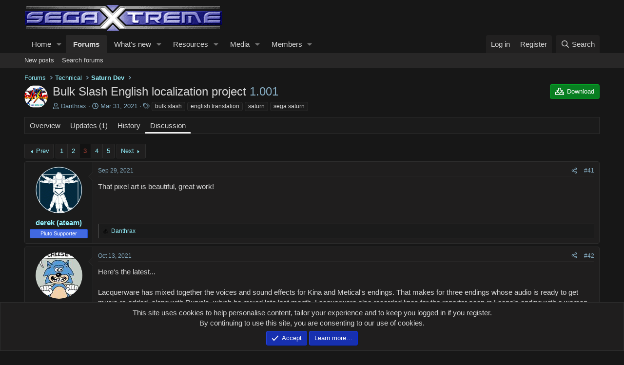

--- FILE ---
content_type: text/html; charset=utf-8
request_url: https://segaxtreme.net/threads/bulk-slash-english-localization-project.24794/page-3
body_size: 33493
content:
<!DOCTYPE html>
<html id="XF" lang="en-US" dir="LTR"
	data-xf="2.3"
	data-app="public"
	
	
	data-template="xfrm_thread_view_type_resource"
	data-container-key="node-34"
	data-content-key="thread-24794"
	data-logged-in="false"
	data-cookie-prefix="xf_"
	data-csrf="1769870655,be31b712b9b1a71eb99eedc9ee61a8cf"
	class="has-no-js template-xfrm_thread_view_type_resource "
	>
<head>
	
	
	

	<meta charset="utf-8" />
	<title>Bulk Slash English localization project | Page 3 | SegaXtreme</title>
	<link rel="manifest" href="/webmanifest.php">

	<meta http-equiv="X-UA-Compatible" content="IE=Edge" />
	<meta name="viewport" content="width=device-width, initial-scale=1, viewport-fit=cover">

	
		<meta name="theme-color" content="#171717" />
	

	<meta name="apple-mobile-web-app-title" content="SegaXtreme">
	

	
		
		<meta name="description" content="That pixel art is beautiful, great work!" />
		<meta property="og:description" content="That pixel art is beautiful, great work!" />
		<meta property="twitter:description" content="That pixel art is beautiful, great work!" />
	
	
		<meta property="og:url" content="https://segaxtreme.net/threads/bulk-slash-english-localization-project.24794/" />
	
		<link rel="canonical" href="https://segaxtreme.net/threads/bulk-slash-english-localization-project.24794/page-3" />
	
		<link rel="prev" href="/threads/bulk-slash-english-localization-project.24794/page-2" />
	
		<link rel="next" href="/threads/bulk-slash-english-localization-project.24794/page-4" />
	

	
		
	
	
	<meta property="og:site_name" content="SegaXtreme" />


	
	
		
	
	
	<meta property="og:type" content="website" />


	
	
		
	
	
	
		<meta property="og:title" content="Bulk Slash English localization project" />
		<meta property="twitter:title" content="Bulk Slash English localization project" />
	


	
	
	
	

	
	
		<script async src="/jc/gtm.js?_v=bfe470d2"></script>
	
	<script>
		window.dataLayer=window.dataLayer||[];function gtag(){dataLayer.push(arguments)}gtag("js",new Date);gtag('config','G-DF0504D7G9',{'style_id':24,'node_id':34,'node_title':'Saturn Dev','thread_id':24794,'thread_title':'Bulk Slash English localization project','thread_author':'Danthrax','user_properties': {
		
		'pwa':navigator.standalone||window.matchMedia('(display-mode: standalone), (display-mode: minimal-ui)').matches?1:0,
		},});
!function(b,c){"object"==typeof console&&"function"==typeof console.error&&(console.error_old=console.error,console.error=function(){console.error_old.apply(this,arguments);b.gtag("event","exception",{error_type:"console",error_message:arguments[0],fatal:!1})});b.onerror=function(a,d,e){b.gtag("event","exception",{error_type:"javascript",error_message:a,error_location:d,error_line_number:e,fatal:!1})};b.onload=function(){c.querySelectorAll("img").forEach(a=>{a.complete&&0===a.naturalWidth&&b.gtag("event",
"exception",{error_type:"image",error_message:"not_loaded",error_location:a.src,fatal:!1})})}}(window,document);
	</script>


	
	
	

	<link rel="stylesheet" href="/css.php?css=public%3Anormalize.css%2Cpublic%3Afa.css%2Cpublic%3Acore.less%2Cpublic%3Aapp.less&amp;s=24&amp;l=1&amp;d=1769460656&amp;k=626a54e118ebe1f6911d9fc652f1a083db7731e0" />

	<link rel="stylesheet" href="/css.php?css=public%3Abb_code.less%2Cpublic%3Alightbox.less%2Cpublic%3Amessage.less%2Cpublic%3Anotices.less%2Cpublic%3Ashare_controls.less%2Cpublic%3Astructured_list.less%2Cpublic%3Ath_uix_threadStarterPost.less%2Cpublic%3Aextra.less&amp;s=24&amp;l=1&amp;d=1769460656&amp;k=17a8d5e99fcb051bef78d5ecdd9b6882cd68fb4d" />


	
		<script src="/js/xf/preamble.min.js?_v=bfe470d2"></script>
	
	
<!-- Cloudflare Web Analytics --><script defer src='https://static.cloudflareinsights.com/beacon.min.js' data-cf-beacon='{"token": "9d7f34faa78240208481cdd7522ade6b"}'></script><!-- End Cloudflare Web Analytics -->
	

	
	<script src="/js/vendor/vendor-compiled.js?_v=bfe470d2" defer></script>
	<script src="/js/xf/core-compiled.js?_v=bfe470d2" defer></script>

	<script>
		XF.ready(() =>
		{
			XF.extendObject(true, XF.config, {
				// 
				userId: 0,
				enablePush: false,
				pushAppServerKey: '',
				url: {
					fullBase: 'https://segaxtreme.net/',
					basePath: '/',
					css: '/css.php?css=__SENTINEL__&s=24&l=1&d=1769460656',
					js: '/js/__SENTINEL__?_v=bfe470d2',
					icon: '/data/local/icons/__VARIANT__.svg?v=1769460658#__NAME__',
					iconInline: '/styles/fa/__VARIANT__/__NAME__.svg?v=5.15.3',
					keepAlive: '/login/keep-alive'
				},
				cookie: {
					path: '/',
					domain: '',
					prefix: 'xf_',
					secure: true,
					consentMode: 'simple',
					consented: ["optional","_third_party"]
				},
				cacheKey: 'f3ed7234243583f554e27d349fe769c5',
				csrf: '1769870655,be31b712b9b1a71eb99eedc9ee61a8cf',
				js: {"\/js\/xf\/lightbox-compiled.js?_v=bfe470d2":true},
				fullJs: false,
				css: {"public:bb_code.less":true,"public:lightbox.less":true,"public:message.less":true,"public:notices.less":true,"public:share_controls.less":true,"public:structured_list.less":true,"public:th_uix_threadStarterPost.less":true,"public:extra.less":true},
				time: {
					now: 1769870655,
					today: 1769839200,
					todayDow: 6,
					tomorrow: 1769925600,
					yesterday: 1769752800,
					week: 1769320800,
					month: 1767247200,
					year: 1767247200
				},
				style: {
					light: '',
					dark: '',
					defaultColorScheme: 'light'
				},
				borderSizeFeature: '3px',
				fontAwesomeWeight: 'r',
				enableRtnProtect: true,
				
				enableFormSubmitSticky: true,
				imageOptimization: '0',
				imageOptimizationQuality: 0.85,
				uploadMaxFilesize: 2147483648,
				uploadMaxWidth: 0,
				uploadMaxHeight: 0,
				allowedVideoExtensions: ["m4v","mov","mp4","mp4v","mpeg","mpg","ogv","webm"],
				allowedAudioExtensions: ["mp3","opus","ogg","wav"],
				shortcodeToEmoji: true,
				visitorCounts: {
					conversations_unread: '0',
					alerts_unviewed: '0',
					total_unread: '0',
					title_count: true,
					icon_indicator: true
				},
				jsMt: {"xf\/action.js":"245c40c0","xf\/embed.js":"7a842cf4","xf\/form.js":"7a842cf4","xf\/structure.js":"992932ee","xf\/tooltip.js":"7a842cf4"},
				jsState: {},
				publicMetadataLogoUrl: '',
				publicPushBadgeUrl: 'https://segaxtreme.net/styles/default/xenforo/bell.png'
			})

			XF.extendObject(XF.phrases, {
				// 
"time.day": "{count} day",
"time.days": "{count} days",
"time.hour": "{count} hour",
"time.hours": "{count} hours",
"time.minute": "{count} minute",
"time.minutes": "{count} minutes",
"time.month": "{count} month",
"time.months": "{count} months",
"time.second": "{count} second",
"time.seconds": "{count} seconds",
"time.week": "time.week",
"time.weeks": "{count} weeks",
"time.year": "{count} year",
"time.years": "{count} years",
				date_x_at_time_y:     "{date} at {time}",
				day_x_at_time_y:      "{day} at {time}",
				yesterday_at_x:       "Yesterday at {time}",
				x_minutes_ago:        "{minutes} minutes ago",
				one_minute_ago:       "1 minute ago",
				a_moment_ago:         "A moment ago",
				today_at_x:           "Today at {time}",
				in_a_moment:          "In a moment",
				in_a_minute:          "In a minute",
				in_x_minutes:         "In {minutes} minutes",
				later_today_at_x:     "Later today at {time}",
				tomorrow_at_x:        "Tomorrow at {time}",
				short_date_x_minutes: "{minutes}m",
				short_date_x_hours:   "{hours}h",
				short_date_x_days:    "{days}d",

				day0: "Sunday",
				day1: "Monday",
				day2: "Tuesday",
				day3: "Wednesday",
				day4: "Thursday",
				day5: "Friday",
				day6: "Saturday",

				dayShort0: "Sun",
				dayShort1: "Mon",
				dayShort2: "Tue",
				dayShort3: "Wed",
				dayShort4: "Thu",
				dayShort5: "Fri",
				dayShort6: "Sat",

				month0: "January",
				month1: "February",
				month2: "March",
				month3: "April",
				month4: "May",
				month5: "June",
				month6: "July",
				month7: "August",
				month8: "September",
				month9: "October",
				month10: "November",
				month11: "December",

				active_user_changed_reload_page: "The active user has changed. Reload the page for the latest version.",
				server_did_not_respond_in_time_try_again: "The server did not respond in time. Please try again.",
				oops_we_ran_into_some_problems: "Oops! We ran into some problems.",
				oops_we_ran_into_some_problems_more_details_console: "Oops! We ran into some problems. Please try again later. More error details may be in the browser console.",
				file_too_large_to_upload: "The file is too large to be uploaded.",
				uploaded_file_is_too_large_for_server_to_process: "The uploaded file is too large for the server to process.",
				files_being_uploaded_are_you_sure: "Files are still being uploaded. Are you sure you want to submit this form?",
				attach: "Attach files",
				rich_text_box: "Rich text box",
				close: "Close",
				link_copied_to_clipboard: "Link copied to clipboard.",
				text_copied_to_clipboard: "Text copied to clipboard.",
				loading: "Loading…",
				you_have_exceeded_maximum_number_of_selectable_items: "You have exceeded the maximum number of selectable items.",

				processing: "Processing",
				'processing...': "Processing…",

				showing_x_of_y_items: "Showing {count} of {total} items",
				showing_all_items: "Showing all items",
				no_items_to_display: "No items to display",

				number_button_up: "Increase",
				number_button_down: "Decrease",

				push_enable_notification_title: "Push notifications enabled successfully at SegaXtreme",
				push_enable_notification_body: "Thank you for enabling push notifications!",

				pull_down_to_refresh: "Pull down to refresh",
				release_to_refresh: "Release to refresh",
				refreshing: "Refreshing…"
			})
		})
	
document.querySelectorAll(".file-preview").forEach(filePreview=>{filePreview.addEventListener("click",()=>{gtag('event','file_download',{link_url:(new URL(filePreview.getAttribute("href"),window.location.origin)).href, file_name:filePreview.parentNode.querySelector('.file-name').textContent});});});document.querySelectorAll('.shareButtons-button').forEach(shareButton=>{shareButton.addEventListener('click',()=>{gtag('event','share',{method:shareButton.getAttribute('class').match(/.*shareButtons-button--(.*?)$|\s/)[1]});});});document.querySelectorAll('.bookmarkLink:not(.is-bookmarked)').forEach(bookmarkLink=>{bookmarkLink.addEventListener('click',()=>{gtag('event','bookmark');});});document.querySelectorAll(".js-installPromptButton").forEach(a=>{a.addEventListener("click",()=>{gtag("event","app_install_prompt")})});window.addEventListener("appinstalled",()=>{gtag("event","app_install")});XF.PWA&&XF.PWA.isRunning()&&document.addEventListener("visibilitychange",()=>{"visible"===document.visibilityState&&gtag("event","app_open")});
</script>

	<script src="/js/xf/lightbox-compiled.js?_v=bfe470d2" defer></script>



	

	
	<meta name="yandex-verification" content="0cd0293cb258eb16" />
	<script type="text/javascript">
		(function(c,l,a,r,i,t,y){
			c[a]=c[a]||function(){(c[a].q=c[a].q||[]).push(arguments)};
			t=l.createElement(r);t.async=1;t.src="https://www.clarity.ms/tag/"+i;
			y=l.getElementsByTagName(r)[0];y.parentNode.insertBefore(t,y);
		})(window, document, "clarity", "script", "5b3oepzvxo");
	</script>
	<!-- Global site tag (gtag.js) - Google Analytics -->
	<script async src="https://www.googletagmanager.com/gtag/js?id=G-DF0504D7G9"></script>
	<script>
	  window.dataLayer = window.dataLayer || [];
	  function gtag(){dataLayer.push(arguments);}
	  gtag('js', new Date());

	  gtag('config', 'G-DF0504D7G9');
	</script>
</head>
<body data-template="xfrm_thread_view_type_resource">

<div class="p-pageWrapper" id="top">

	

	<header class="p-header" id="header">
		<div class="p-header-inner">
			<div class="p-header-content">
				<div class="p-header-logo p-header-logo--image">
					<a href="https://segaxtreme.net/ewr-porta">
						

	

	
		
		

		
	

	

	<picture data-variations="{&quot;default&quot;:{&quot;1&quot;:&quot;\/images\/sx_logo.png&quot;,&quot;2&quot;:null}}">
		
		
		

		

		<img src="/images/sx_logo.png"  width="409" height="60" alt="SegaXtreme"  />
	</picture>


					</a>
				</div>

				
			</div>
		</div>
	</header>

	
	

	
		<div class="p-navSticky p-navSticky--primary" data-xf-init="sticky-header">
			
		<nav class="p-nav">
			<div class="p-nav-inner">
				<button type="button" class="button button--plain p-nav-menuTrigger" data-xf-click="off-canvas" data-menu=".js-headerOffCanvasMenu" tabindex="0" aria-label="Menu"><span class="button-text">
					<i aria-hidden="true"></i>
				</span></button>

				<div class="p-nav-smallLogo">
					<a href="https://segaxtreme.net/ewr-porta">
						

	

	
		
		

		
	

	

	<picture data-variations="{&quot;default&quot;:{&quot;1&quot;:&quot;\/images\/sx_logo.png&quot;,&quot;2&quot;:null}}">
		
		
		

		

		<img src="/images/sx_logo.png"  width="409" height="60" alt="SegaXtreme"  />
	</picture>


					</a>
				</div>

				<div class="p-nav-scroller hScroller" data-xf-init="h-scroller" data-auto-scroll=".p-navEl.is-selected">
					<div class="hScroller-scroll">
						<ul class="p-nav-list js-offCanvasNavSource">
							
								<li>
									
	<div class="p-navEl " data-has-children="true">
	

		
	
	<a href="/"
	class="p-navEl-link p-navEl-link--splitMenu "
	
	
	data-nav-id="EWRporta">Home</a>


		<a data-xf-key="1"
			data-xf-click="menu"
			data-menu-pos-ref="< .p-navEl"
			class="p-navEl-splitTrigger"
			role="button"
			tabindex="0"
			aria-label="Toggle expanded"
			aria-expanded="false"
			aria-haspopup="true"></a>

		
	
		<div class="menu menu--structural" data-menu="menu" aria-hidden="true">
			<div class="menu-content">
				
					
	
	
	<a href="/whats-new/latest-activity"
	class="menu-linkRow u-indentDepth0 js-offCanvasCopy "
	 rel="nofollow"
	
	data-nav-id="EWRporta_latest">Latest activity</a>

	

				
			</div>
		</div>
	
	</div>

								</li>
							
								<li>
									
	<div class="p-navEl is-selected" data-has-children="true">
	

		
	
	<a href="/forums/"
	class="p-navEl-link p-navEl-link--splitMenu "
	
	
	data-nav-id="forums">Forums</a>


		<a data-xf-key="2"
			data-xf-click="menu"
			data-menu-pos-ref="< .p-navEl"
			class="p-navEl-splitTrigger"
			role="button"
			tabindex="0"
			aria-label="Toggle expanded"
			aria-expanded="false"
			aria-haspopup="true"></a>

		
	
		<div class="menu menu--structural" data-menu="menu" aria-hidden="true">
			<div class="menu-content">
				
					
	
	
	<a href="/whats-new/posts/"
	class="menu-linkRow u-indentDepth0 js-offCanvasCopy "
	
	
	data-nav-id="newPosts">New posts</a>

	

				
					
	
	
	<a href="/search/?type=post"
	class="menu-linkRow u-indentDepth0 js-offCanvasCopy "
	
	
	data-nav-id="searchForums">Search forums</a>

	

				
			</div>
		</div>
	
	</div>

								</li>
							
								<li>
									
	<div class="p-navEl " data-has-children="true">
	

		
	
	<a href="/whats-new/"
	class="p-navEl-link p-navEl-link--splitMenu "
	
	
	data-nav-id="whatsNew">What's new</a>


		<a data-xf-key="3"
			data-xf-click="menu"
			data-menu-pos-ref="< .p-navEl"
			class="p-navEl-splitTrigger"
			role="button"
			tabindex="0"
			aria-label="Toggle expanded"
			aria-expanded="false"
			aria-haspopup="true"></a>

		
	
		<div class="menu menu--structural" data-menu="menu" aria-hidden="true">
			<div class="menu-content">
				
					
	
	
	<a href="/featured/"
	class="menu-linkRow u-indentDepth0 js-offCanvasCopy "
	
	
	data-nav-id="featured">Featured content</a>

	

				
					
	
	
	<a href="/whats-new/posts/"
	class="menu-linkRow u-indentDepth0 js-offCanvasCopy "
	 rel="nofollow"
	
	data-nav-id="whatsNewPosts">New posts</a>

	

				
					
	
	
	<a href="/whats-new/media/"
	class="menu-linkRow u-indentDepth0 js-offCanvasCopy "
	 rel="nofollow"
	
	data-nav-id="xfmgWhatsNewNewMedia">New media</a>

	

				
					
	
	
	<a href="/whats-new/media-comments/"
	class="menu-linkRow u-indentDepth0 js-offCanvasCopy "
	 rel="nofollow"
	
	data-nav-id="xfmgWhatsNewMediaComments">New media comments</a>

	

				
					
	
	
	<a href="/whats-new/resources/"
	class="menu-linkRow u-indentDepth0 js-offCanvasCopy "
	 rel="nofollow"
	
	data-nav-id="xfrmNewResources">New resources</a>

	

				
					
	
	
	<a href="/whats-new/profile-posts/"
	class="menu-linkRow u-indentDepth0 js-offCanvasCopy "
	 rel="nofollow"
	
	data-nav-id="whatsNewProfilePosts">New profile posts</a>

	

				
					
	
	
	<a href="/whats-new/latest-activity"
	class="menu-linkRow u-indentDepth0 js-offCanvasCopy "
	 rel="nofollow"
	
	data-nav-id="latestActivity">Latest activity</a>

	

				
			</div>
		</div>
	
	</div>

								</li>
							
								<li>
									
	<div class="p-navEl " data-has-children="true">
	

		
	
	<a href="/resources/"
	class="p-navEl-link p-navEl-link--splitMenu "
	
	
	data-nav-id="xfrm">Resources</a>


		<a data-xf-key="4"
			data-xf-click="menu"
			data-menu-pos-ref="< .p-navEl"
			class="p-navEl-splitTrigger"
			role="button"
			tabindex="0"
			aria-label="Toggle expanded"
			aria-expanded="false"
			aria-haspopup="true"></a>

		
	
		<div class="menu menu--structural" data-menu="menu" aria-hidden="true">
			<div class="menu-content">
				
					
	
	
	<a href="/resources/latest-reviews"
	class="menu-linkRow u-indentDepth0 js-offCanvasCopy "
	
	
	data-nav-id="xfrmLatestReviews">Latest reviews</a>

	

				
					
	
	
	<a href="/search/?type=resource"
	class="menu-linkRow u-indentDepth0 js-offCanvasCopy "
	
	
	data-nav-id="xfrmSearchResources">Search resources</a>

	

				
			</div>
		</div>
	
	</div>

								</li>
							
								<li>
									
	<div class="p-navEl " data-has-children="true">
	

		
	
	<a href="/media/"
	class="p-navEl-link p-navEl-link--splitMenu "
	
	
	data-nav-id="xfmg">Media</a>


		<a data-xf-key="5"
			data-xf-click="menu"
			data-menu-pos-ref="< .p-navEl"
			class="p-navEl-splitTrigger"
			role="button"
			tabindex="0"
			aria-label="Toggle expanded"
			aria-expanded="false"
			aria-haspopup="true"></a>

		
	
		<div class="menu menu--structural" data-menu="menu" aria-hidden="true">
			<div class="menu-content">
				
					
	
	
	<a href="/whats-new/media/"
	class="menu-linkRow u-indentDepth0 js-offCanvasCopy "
	 rel="nofollow"
	
	data-nav-id="xfmgNewMedia">New media</a>

	

				
					
	
	
	<a href="/whats-new/media-comments/"
	class="menu-linkRow u-indentDepth0 js-offCanvasCopy "
	 rel="nofollow"
	
	data-nav-id="xfmgNewComments">New comments</a>

	

				
					
	
	
	<a href="/search/?type=xfmg_media"
	class="menu-linkRow u-indentDepth0 js-offCanvasCopy "
	
	
	data-nav-id="xfmgSearchMedia">Search media</a>

	

				
			</div>
		</div>
	
	</div>

								</li>
							
								<li>
									
	<div class="p-navEl " data-has-children="true">
	

		
	
	<a href="/members/"
	class="p-navEl-link p-navEl-link--splitMenu "
	
	
	data-nav-id="members">Members</a>


		<a data-xf-key="6"
			data-xf-click="menu"
			data-menu-pos-ref="< .p-navEl"
			class="p-navEl-splitTrigger"
			role="button"
			tabindex="0"
			aria-label="Toggle expanded"
			aria-expanded="false"
			aria-haspopup="true"></a>

		
	
		<div class="menu menu--structural" data-menu="menu" aria-hidden="true">
			<div class="menu-content">
				
					
	
	
	<a href="/online/"
	class="menu-linkRow u-indentDepth0 js-offCanvasCopy "
	
	
	data-nav-id="currentVisitors">Current visitors</a>

	

				
					
	
	
	<a href="/whats-new/profile-posts/"
	class="menu-linkRow u-indentDepth0 js-offCanvasCopy "
	 rel="nofollow"
	
	data-nav-id="newProfilePosts">New profile posts</a>

	

				
					
	
	
	<a href="/search/?type=profile_post"
	class="menu-linkRow u-indentDepth0 js-offCanvasCopy "
	
	
	data-nav-id="searchProfilePosts">Search profile posts</a>

	

				
			</div>
		</div>
	
	</div>

								</li>
							
						</ul>
					</div>
				</div>

				<div class="p-nav-opposite">
					<div class="p-navgroup p-account p-navgroup--guest">
						
							<a href="/login/" class="p-navgroup-link p-navgroup-link--textual p-navgroup-link--logIn"
								data-xf-click="overlay" data-follow-redirects="on">
								<span class="p-navgroup-linkText">Log in</span>
							</a>
							
								<a href="/register/" class="p-navgroup-link p-navgroup-link--textual p-navgroup-link--register"
									data-xf-click="overlay" data-follow-redirects="on">
									<span class="p-navgroup-linkText">Register</span>
								</a>
							
						
					</div>

					<div class="p-navgroup p-discovery">
						<a href="/whats-new/"
							class="p-navgroup-link p-navgroup-link--iconic p-navgroup-link--whatsnew"
							aria-label="What&#039;s new"
							title="What&#039;s new">
							<i aria-hidden="true"></i>
							<span class="p-navgroup-linkText">What's new</span>
						</a>

						
							<a href="/search/"
								class="p-navgroup-link p-navgroup-link--iconic p-navgroup-link--search"
								data-xf-click="menu"
								data-xf-key="/"
								aria-label="Search"
								aria-expanded="false"
								aria-haspopup="true"
								title="Search">
								<i aria-hidden="true"></i>
								<span class="p-navgroup-linkText">Search</span>
							</a>
							<div class="menu menu--structural menu--wide" data-menu="menu" aria-hidden="true">
								<form action="/search/search" method="post"
									class="menu-content"
									data-xf-init="quick-search">

									<h3 class="menu-header">Search</h3>
									
									<div class="menu-row">
										
											<div class="inputGroup inputGroup--joined">
												<input type="text" class="input" name="keywords" data-acurl="/search/auto-complete" placeholder="Search…" aria-label="Search" data-menu-autofocus="true" />
												
			<select name="constraints" class="js-quickSearch-constraint input" aria-label="Search within">
				<option value="">Everywhere</option>
<option value="{&quot;search_type&quot;:&quot;post&quot;}">Threads</option>
<option value="{&quot;search_type&quot;:&quot;post&quot;,&quot;c&quot;:{&quot;nodes&quot;:[34],&quot;child_nodes&quot;:1}}">This forum</option>
<option value="{&quot;search_type&quot;:&quot;post&quot;,&quot;c&quot;:{&quot;thread&quot;:24794}}">This thread</option>

			</select>
		
											</div>
										
									</div>

									
									<div class="menu-row">
										<label class="iconic"><input type="checkbox"  name="c[title_only]" value="1" /><i aria-hidden="true"></i><span class="iconic-label">Search titles only

													
													<span tabindex="0" role="button"
														data-xf-init="tooltip" data-trigger="hover focus click" title="Tags will also be searched in content where tags are supported">

														<i class="fa--xf far fa-question-circle  u-muted u-smaller"><svg xmlns="http://www.w3.org/2000/svg" role="img" ><title>Note</title><use href="/data/local/icons/regular.svg?v=1769460658#question-circle"></use></svg></i>
													</span></span></label>

									</div>
									
									<div class="menu-row">
										<div class="inputGroup">
											<span class="inputGroup-text" id="ctrl_search_menu_by_member">By:</span>
											<input type="text" class="input" name="c[users]" data-xf-init="auto-complete" placeholder="Member" aria-labelledby="ctrl_search_menu_by_member" />
										</div>
									</div>
									<div class="menu-footer">
									<span class="menu-footer-controls">
										<button type="submit" class="button button--icon button--icon--search button--primary"><i class="fa--xf far fa-search "><svg xmlns="http://www.w3.org/2000/svg" role="img" aria-hidden="true" ><use href="/data/local/icons/regular.svg?v=1769460658#search"></use></svg></i><span class="button-text">Search</span></button>
										<button type="submit" class="button " name="from_search_menu"><span class="button-text">Advanced search…</span></button>
									</span>
									</div>

									<input type="hidden" name="_xfToken" value="1769870655,be31b712b9b1a71eb99eedc9ee61a8cf" />
								</form>
							</div>
						
					</div>
				</div>
			</div>
		</nav>
	
		</div>
		
		
			<div class="p-sectionLinks">
				<div class="p-sectionLinks-inner hScroller" data-xf-init="h-scroller">
					<div class="hScroller-scroll">
						<ul class="p-sectionLinks-list">
							
								<li>
									
	<div class="p-navEl " >
	

		
	
	<a href="/whats-new/posts/"
	class="p-navEl-link "
	
	data-xf-key="alt+1"
	data-nav-id="newPosts">New posts</a>


		

		
	
	</div>

								</li>
							
								<li>
									
	<div class="p-navEl " >
	

		
	
	<a href="/search/?type=post"
	class="p-navEl-link "
	
	data-xf-key="alt+2"
	data-nav-id="searchForums">Search forums</a>


		

		
	
	</div>

								</li>
							
						</ul>
					</div>
				</div>
			</div>
			
	
		

	<div class="offCanvasMenu offCanvasMenu--nav js-headerOffCanvasMenu" data-menu="menu" aria-hidden="true" data-ocm-builder="navigation">
		<div class="offCanvasMenu-backdrop" data-menu-close="true"></div>
		<div class="offCanvasMenu-content">
			<div class="offCanvasMenu-header">
				Menu
				<a class="offCanvasMenu-closer" data-menu-close="true" role="button" tabindex="0" aria-label="Close"></a>
			</div>
			
				<div class="p-offCanvasRegisterLink">
					<div class="offCanvasMenu-linkHolder">
						<a href="/login/" class="offCanvasMenu-link" data-xf-click="overlay" data-menu-close="true">
							Log in
						</a>
					</div>
					<hr class="offCanvasMenu-separator" />
					
						<div class="offCanvasMenu-linkHolder">
							<a href="/register/" class="offCanvasMenu-link" data-xf-click="overlay" data-menu-close="true">
								Register
							</a>
						</div>
						<hr class="offCanvasMenu-separator" />
					
				</div>
			
			<div class="js-offCanvasNavTarget"></div>
			<div class="offCanvasMenu-installBanner js-installPromptContainer" style="display: none;" data-xf-init="install-prompt">
				<div class="offCanvasMenu-installBanner-header">Install the app</div>
				<button type="button" class="button js-installPromptButton"><span class="button-text">Install</span></button>
				<template class="js-installTemplateIOS">
<script>gtag('event','tutorial_begin');</script>
					<div class="js-installTemplateContent">
						<div class="overlay-title">How to install the app on iOS</div>
						<div class="block-body">
							<div class="block-row">
								<p>
									Follow along with the video below to see how to install our site as a web app on your home screen.
								</p>
								<p style="text-align: center">
									<video src="/styles/default/xenforo/add_to_home.mp4"
										width="280" height="480" autoplay loop muted playsinline></video>
								</p>
								<p>
									<small><strong>Note:</strong> This feature may not be available in some browsers.</small>
								</p>
							</div>
						</div>
					</div>
				</template>
			</div>
		</div>
	</div>

	<div class="p-body">
		<div class="p-body-inner">
			<!--XF:EXTRA_OUTPUT-->

			

			

			
			
	
		<ul class="p-breadcrumbs "
			itemscope itemtype="https://schema.org/BreadcrumbList">
			
				

				
				

				

				
					
					
	<li itemprop="itemListElement" itemscope itemtype="https://schema.org/ListItem">
		<a href="/forums/" itemprop="item">
			<span itemprop="name">Forums</span>
		</a>
		<meta itemprop="position" content="1" />
	</li>

				
				
					
					
	<li itemprop="itemListElement" itemscope itemtype="https://schema.org/ListItem">
		<a href="/categories/technical.8/" itemprop="item">
			<span itemprop="name">Technical</span>
		</a>
		<meta itemprop="position" content="2" />
	</li>

				
					
					
	<li itemprop="itemListElement" itemscope itemtype="https://schema.org/ListItem">
		<a href="/forums/saturn-dev.34/" itemprop="item">
			<span itemprop="name">Saturn Dev</span>
		</a>
		<meta itemprop="position" content="3" />
	</li>

				
			
		</ul>
	

			

			
	<noscript class="js-jsWarning"><div class="blockMessage blockMessage--important blockMessage--iconic u-noJsOnly">JavaScript is disabled. For a better experience, please enable JavaScript in your browser before proceeding.</div></noscript>

			
	<div class="blockMessage blockMessage--important blockMessage--iconic js-browserWarning" style="display: none">You are using an out of date browser. It  may not display this or other websites correctly.<br />You should upgrade or use an <a href="https://www.google.com/chrome/" target="_blank" rel="noopener">alternative browser</a>.</div>


			
				
			<div class="p-body-header">
			
					
		<div class="contentRow contentRow--hideFigureNarrow">
			<span class="contentRow-figure">
				
					<span  class="avatar avatar--s"><img src="https://data.segaxtreme.net/resource_icons/0/105.jpg?1639090373" alt="Bulk Slash (English)" loading="lazy" /></span>
				
			</span>
			<div class="contentRow-main">
				<div class="p-title">
					<h1 class="p-title-value">
						
							Bulk Slash English localization project
						
						
							<span class="u-muted">1.001</span>
						
					</h1>
					
						<div class="p-title-pageAction">
							
								
									<a href="/resources/bulk-slash-english.105/download" class="button button--icon button--icon--download button--cta" target="_blank"><i class="fa--xf far fa-download "><svg xmlns="http://www.w3.org/2000/svg" role="img" aria-hidden="true" ><use href="/data/local/icons/regular.svg?v=1769460658#download"></use></svg></i><span class="button-text">Download</span></a>
								
							
						</div>
					
				</div>
				
					<div class="p-description">
						
							
	
	<ul class="listInline listInline--bullet">
		<li>
			<i class="fa--xf far fa-user "><svg xmlns="http://www.w3.org/2000/svg" role="img" ><title>Thread starter</title><use href="/data/local/icons/regular.svg?v=1769460658#user"></use></svg></i>
			<span class="u-srOnly">Thread starter</span>

			<a href="/members/danthrax.26273/" class="username  u-concealed" dir="auto" data-user-id="26273" data-xf-init="member-tooltip">Danthrax</a>
		</li>
		<li>
			<i class="fa--xf far fa-clock "><svg xmlns="http://www.w3.org/2000/svg" role="img" ><title>Start date</title><use href="/data/local/icons/regular.svg?v=1769460658#clock"></use></svg></i>
			<span class="u-srOnly">Start date</span>

			<a href="/threads/bulk-slash-english-localization-project.24794/" class="u-concealed"><time  class="u-dt" dir="auto" datetime="2021-03-31T17:33:29-0500" data-timestamp="1617230009" data-date="Mar 31, 2021" data-time="5:33 PM" data-short="Mar &#039;21" title="Mar 31, 2021 at 5:33 PM">Mar 31, 2021</time></a>
		</li>
		
		
			<li>
				

	

	<dl class="tagList tagList--thread-24794 ">
		<dt>
			
				
		<i class="fa--xf far fa-tags "><svg xmlns="http://www.w3.org/2000/svg" role="img" ><title>Tags</title><use href="/data/local/icons/regular.svg?v=1769460658#tags"></use></svg></i>
		<span class="u-srOnly">Tags</span>
	
			
		</dt>
		<dd>
			<span class="js-tagList">
				
					
						<a href="/tags/bulk-slash/" class="tagItem tagItem--tag_bulk-slash" dir="auto">
							bulk slash
						</a>
					
						<a href="/tags/english-translation/" class="tagItem tagItem--tag_english-translation" dir="auto">
							english translation
						</a>
					
						<a href="/tags/saturn/" class="tagItem tagItem--tag_saturn" dir="auto">
							saturn
						</a>
					
						<a href="/tags/sega-saturn/" class="tagItem tagItem--tag_sega-saturn" dir="auto">
							sega saturn
						</a>
					
				
			</span>
		</dd>
	</dl>


			</li>
		
	</ul>

						
					</div>
				
			</div>
		</div>
	
				</div>
				

			<div class="p-body-main  ">
				
				<div class="p-body-contentCol"></div>
				

				

				<div class="p-body-content">
					
					<div class="p-body-pageContent">











	
	
	
		
	
	
	


	
	
	
		
	
	
	


	
	
		
	
	
	


	
	



	





	
		
		

		
		

		

	


		
	
		<div class="tabs tabs--standalone">
			<div class="hScroller" data-xf-init="h-scroller">
				<span class="hScroller-scroll">
					<a class="tabs-tab " href="/resources/bulk-slash-english.105/">Overview</a>
					
						
						
						
							<a class="tabs-tab " href="/resources/bulk-slash-english.105/updates">Updates (1)</a>
						
						
						
							<a class="tabs-tab " href="/resources/bulk-slash-english.105/history">History</a>
						
						
							<a class="tabs-tab is-active" href="/threads/bulk-slash-english-localization-project.24794/">Discussion</a>
						
					
				</span>
			</div>
		</div>
	

	








	

	
		
		
	



















<div class="block block--messages" data-xf-init="" data-type="post" data-href="/inline-mod/" data-search-target="*">

	<span class="u-anchorTarget" id="posts"></span>

	
		
	

	

	<div class="block-outer"><div class="block-outer-main"><nav class="pageNavWrapper pageNavWrapper--mixed ">



<div class="pageNav  ">
	
		<a href="/threads/bulk-slash-english-localization-project.24794/page-2" class="pageNav-jump pageNav-jump--prev">Prev</a>
	

	<ul class="pageNav-main">
		

	
		<li class="pageNav-page "><a href="/threads/bulk-slash-english-localization-project.24794/">1</a></li>
	


		

		
			

	
		<li class="pageNav-page pageNav-page--earlier"><a href="/threads/bulk-slash-english-localization-project.24794/page-2">2</a></li>
	

		
			

	
		<li class="pageNav-page pageNav-page--current "><a href="/threads/bulk-slash-english-localization-project.24794/page-3">3</a></li>
	

		
			

	
		<li class="pageNav-page pageNav-page--later"><a href="/threads/bulk-slash-english-localization-project.24794/page-4">4</a></li>
	

		

		

		

	
		<li class="pageNav-page "><a href="/threads/bulk-slash-english-localization-project.24794/page-5">5</a></li>
	

	</ul>

	
		<a href="/threads/bulk-slash-english-localization-project.24794/page-4" class="pageNav-jump pageNav-jump--next">Next</a>
	
</div>

<div class="pageNavSimple">
	
		<a href="/threads/bulk-slash-english-localization-project.24794/"
			class="pageNavSimple-el pageNavSimple-el--first"
			data-xf-init="tooltip" title="First">
			<i aria-hidden="true"></i> <span class="u-srOnly">First</span>
		</a>
		<a href="/threads/bulk-slash-english-localization-project.24794/page-2" class="pageNavSimple-el pageNavSimple-el--prev">
			<i aria-hidden="true"></i> Prev
		</a>
	

	<a class="pageNavSimple-el pageNavSimple-el--current"
		data-xf-init="tooltip" title="Go to page"
		data-xf-click="menu" role="button" tabindex="0" aria-expanded="false" aria-haspopup="true">
		3 of 5
	</a>
	

	<div class="menu menu--pageJump" data-menu="menu" aria-hidden="true">
		<div class="menu-content">
			<h4 class="menu-header">Go to page</h4>
			<div class="menu-row" data-xf-init="page-jump" data-page-url="/threads/bulk-slash-english-localization-project.24794/page-%page%">
				<div class="inputGroup inputGroup--numbers">
					<div class="inputGroup inputGroup--numbers inputNumber" data-xf-init="number-box"><input type="number" class="input input--number js-numberBoxTextInput input input--numberNarrow js-pageJumpPage" value="3"  min="1" max="5" step="1" required="required" data-menu-autofocus="true" /></div>
					<span class="inputGroup-text"><button type="button" class="button js-pageJumpGo"><span class="button-text">Go</span></button></span>
				</div>
			</div>
		</div>
	</div>


	
		<a href="/threads/bulk-slash-english-localization-project.24794/page-4" class="pageNavSimple-el pageNavSimple-el--next">
			Next <i aria-hidden="true"></i>
		</a>
		<a href="/threads/bulk-slash-english-localization-project.24794/page-5"
			class="pageNavSimple-el pageNavSimple-el--last"
			data-xf-init="tooltip" title="Last">
			<i aria-hidden="true"></i> <span class="u-srOnly">Last</span>
		</a>
	
</div>

</nav>



</div></div>

	

	
		
	<div class="block-outer js-threadStatusField"></div>

	

	<div class="block-container lbContainer"
		data-xf-init="lightbox select-to-quote"
		data-message-selector=".js-post"
		data-lb-id="thread-24794"
		data-lb-universal="">

		<div class="block-body js-replyNewMessageContainer">
			
				

					

					
						

	
	



	

	
	<article class="message   message--post js-post js-inlineModContainer  "
		data-author="derek (ateam)"
		data-content="post-181549"
		id="js-post-181549"
		itemscope itemtype="https://schema.org/Comment" itemid="https://segaxtreme.net/posts/181549/">

		
			<meta itemprop="parentItem" itemscope itemid="https://segaxtreme.net/threads/bulk-slash-english-localization-project.24794/" />
			<meta itemprop="name" content="Post #41" />
		

		<span class="u-anchorTarget" id="post-181549"></span>

		
			<div class="message-inner">
				
					<div class="message-cell message-cell--user">
						

	<section class="message-user"
		itemprop="author"
		itemscope itemtype="https://schema.org/Person"
		itemid="https://segaxtreme.net/members/derek-ateam.21655/">

		
			<meta itemprop="url" content="https://segaxtreme.net/members/derek-ateam.21655/" />
		

		<div class="message-avatar ">
			<div class="message-avatar-wrapper">
				<a href="/members/derek-ateam.21655/" class="avatar avatar--m" data-user-id="21655" data-xf-init="member-tooltip">
			<img src="https://data.segaxtreme.net/avatars/m/21/21655.jpg?1575351303" srcset="https://data.segaxtreme.net/avatars/l/21/21655.jpg?1575351303 2x" alt="derek (ateam)" class="avatar-u21655-m" width="96" height="96" loading="lazy" itemprop="image" /> 
		</a>
				
			</div>
		</div>
		<div class="message-userDetails">
			<h4 class="message-name"><a href="/members/derek-ateam.21655/" class="username " dir="auto" data-user-id="21655" data-xf-init="member-tooltip"><span itemprop="name">derek (ateam)</span></a></h4>
			
			<div class="userBanner userBanner userBanner--royalBlue message-userBanner" itemprop="jobTitle"><span class="userBanner-before"></span><strong>Pluto Supporter</strong><span class="userBanner-after"></span></div>
		</div>
		
			
			
		
		<span class="message-userArrow"></span>
	</section>

					</div>
				

				
					<div class="message-cell message-cell--main">
					
						<div class="message-main js-quickEditTarget">

							
								

	

	<header class="message-attribution message-attribution--split">
		<ul class="message-attribution-main listInline ">
			
			
			<li class="u-concealed">
				<a href="/threads/bulk-slash-english-localization-project.24794/post-181549" rel="nofollow" itemprop="url">
					<time  class="u-dt" dir="auto" datetime="2021-09-29T12:38:46-0500" data-timestamp="1632937126" data-date="Sep 29, 2021" data-time="12:38 PM" data-short="Sep &#039;21" title="Sep 29, 2021 at 12:38 PM" itemprop="datePublished">Sep 29, 2021</time>
				</a>
			</li>
			
		</ul>

		<ul class="message-attribution-opposite message-attribution-opposite--list ">
			
			<li>
				<a href="/threads/bulk-slash-english-localization-project.24794/post-181549"
					class="message-attribution-gadget"
					data-xf-init="share-tooltip"
					data-href="/posts/181549/share"
					aria-label="Share"
					rel="nofollow">
					<i class="fa--xf far fa-share-alt "><svg xmlns="http://www.w3.org/2000/svg" role="img" aria-hidden="true" ><use href="/data/local/icons/regular.svg?v=1769460658#share-alt"></use></svg></i>
				</a>
			</li>
			
				<li class="u-hidden js-embedCopy">
					
	<a href="javascript:"
		data-xf-init="copy-to-clipboard"
		data-copy-text="&lt;div class=&quot;js-xf-embed&quot; data-url=&quot;https://segaxtreme.net&quot; data-content=&quot;post-181549&quot;&gt;&lt;/div&gt;&lt;script defer src=&quot;https://segaxtreme.net/js/xf/external_embed.js?_v=bfe470d2&quot;&gt;&lt;/script&gt;"
		data-success="Embed code HTML copied to clipboard."
		class="">
		<i class="fa--xf far fa-code "><svg xmlns="http://www.w3.org/2000/svg" role="img" aria-hidden="true" ><use href="/data/local/icons/regular.svg?v=1769460658#code"></use></svg></i>
	</a>

				</li>
			
			
			
				<li>
					<a href="/threads/bulk-slash-english-localization-project.24794/post-181549" rel="nofollow">
						#41
					</a>
				</li>
			
		</ul>
	</header>

							

							<div class="message-content js-messageContent">
							

								
									
	
	
	

								

								
									
	

	<div class="message-userContent lbContainer js-lbContainer "
		data-lb-id="post-181549"
		data-lb-caption-desc="derek (ateam) &middot; Sep 29, 2021 at 12:38 PM">

		

		<article class="message-body js-selectToQuote">
			
				
			

			<div itemprop="text">
				
					<div class="bbWrapper">That pixel art is beautiful, great work!</div>
				
			</div>

			<div class="js-selectToQuoteEnd">&nbsp;</div>
			
				
			
		</article>

		

		
	

	</div>

								

								
									
	

	

								

								
									
	

								

							
							</div>

							
								
	

	<footer class="message-footer">
		
			<div class="message-microdata" itemprop="interactionStatistic" itemtype="https://schema.org/InteractionCounter" itemscope>
				<meta itemprop="userInteractionCount" content="1" />
				<meta itemprop="interactionType" content="https://schema.org/LikeAction" />
			</div>
		

		

		<div class="reactionsBar js-reactionsList is-active">
			
	
	
		<ul class="reactionSummary">
		
			<li><span class="reaction reaction--small reaction--1" data-reaction-id="1"><i aria-hidden="true"></i><img src="data:image/svg+xml,%3Csvg%20xmlns%3D%22http%3A%2F%2Fwww.w3.org%2F2000%2Fsvg%22%20viewBox%3D%220%200%2064%2064%22%3E%3Ctext%20x%3D%2250%25%22%20y%3D%2250%25%22%20text-anchor%3D%22middle%22%20dominant-baseline%3D%22central%22%20font-size%3D%2254%22%3E%F0%9F%91%8D%3C%2Ftext%3E%3C%2Fsvg%3E" loading="lazy" width="22" height="22" class="reaction-image reaction-image--emoji js-reaction" alt="Like" title="Like" /></span></li>
		
		</ul>
	


<span class="u-srOnly">Reactions:</span>
<a class="reactionsBar-link" href="/posts/181549/reactions" data-xf-click="overlay" data-cache="false" rel="nofollow"><bdi>Danthrax</bdi></a>
		</div>

		<div class="js-historyTarget message-historyTarget toggleTarget" data-href="trigger-href"></div>
	</footer>

							
						</div>

					
					</div>
				
			</div>
		
	</article>

	
	

					

					

				

					

					
						

	
	


	


	

	
	<article class="message    message-threadStarterPost message--post js-post js-inlineModContainer  "
		data-author="Danthrax"
		data-content="post-181630"
		id="js-post-181630"
		itemscope itemtype="https://schema.org/Comment" itemid="https://segaxtreme.net/posts/181630/">

		
			<meta itemprop="parentItem" itemscope itemid="https://segaxtreme.net/threads/bulk-slash-english-localization-project.24794/" />
			<meta itemprop="name" content="Post #42" />
		

		<span class="u-anchorTarget" id="post-181630"></span>

		
			<div class="message-inner">
				
					<div class="message-cell message-cell--user">
						

	<section class="message-user"
		itemprop="author"
		itemscope itemtype="https://schema.org/Person"
		itemid="https://segaxtreme.net/members/danthrax.26273/">

		
			<meta itemprop="url" content="https://segaxtreme.net/members/danthrax.26273/" />
		

		<div class="message-avatar ">
			<div class="message-avatar-wrapper">
				<a href="/members/danthrax.26273/" class="avatar avatar--m" data-user-id="26273" data-xf-init="member-tooltip">
			<img src="https://data.segaxtreme.net/avatars/m/26/26273.jpg?1612028252" srcset="https://data.segaxtreme.net/avatars/l/26/26273.jpg?1612028252 2x" alt="Danthrax" class="avatar-u26273-m" width="96" height="96" loading="lazy" itemprop="image" /> 
		</a>
				
			</div>
		</div>
		<div class="message-userDetails">
			<h4 class="message-name"><a href="/members/danthrax.26273/" class="username " dir="auto" data-user-id="26273" data-xf-init="member-tooltip"><span itemprop="name">Danthrax</span></a></h4>
			<h5 class="userTitle message-userTitle" dir="auto" itemprop="jobTitle">Established Member</h5>
			
		</div>
		
			
			
		
		<span class="message-userArrow"></span>
	</section>

					</div>
				

				
					<div class="message-cell message-cell--main">
					
						<div class="message-main js-quickEditTarget">

							
								

	

	<header class="message-attribution message-attribution--split">
		<ul class="message-attribution-main listInline ">
			
			
			<li class="u-concealed">
				<a href="/threads/bulk-slash-english-localization-project.24794/post-181630" rel="nofollow" itemprop="url">
					<time  class="u-dt" dir="auto" datetime="2021-10-13T12:00:19-0500" data-timestamp="1634144419" data-date="Oct 13, 2021" data-time="12:00 PM" data-short="Oct &#039;21" title="Oct 13, 2021 at 12:00 PM" itemprop="datePublished">Oct 13, 2021</time>
				</a>
			</li>
			
		</ul>

		<ul class="message-attribution-opposite message-attribution-opposite--list ">
			
			<li>
				<a href="/threads/bulk-slash-english-localization-project.24794/post-181630"
					class="message-attribution-gadget"
					data-xf-init="share-tooltip"
					data-href="/posts/181630/share"
					aria-label="Share"
					rel="nofollow">
					<i class="fa--xf far fa-share-alt "><svg xmlns="http://www.w3.org/2000/svg" role="img" aria-hidden="true" ><use href="/data/local/icons/regular.svg?v=1769460658#share-alt"></use></svg></i>
				</a>
			</li>
			
				<li class="u-hidden js-embedCopy">
					
	<a href="javascript:"
		data-xf-init="copy-to-clipboard"
		data-copy-text="&lt;div class=&quot;js-xf-embed&quot; data-url=&quot;https://segaxtreme.net&quot; data-content=&quot;post-181630&quot;&gt;&lt;/div&gt;&lt;script defer src=&quot;https://segaxtreme.net/js/xf/external_embed.js?_v=bfe470d2&quot;&gt;&lt;/script&gt;"
		data-success="Embed code HTML copied to clipboard."
		class="">
		<i class="fa--xf far fa-code "><svg xmlns="http://www.w3.org/2000/svg" role="img" aria-hidden="true" ><use href="/data/local/icons/regular.svg?v=1769460658#code"></use></svg></i>
	</a>

				</li>
			
			
			
				<li>
					<a href="/threads/bulk-slash-english-localization-project.24794/post-181630" rel="nofollow">
						#42
					</a>
				</li>
			
		</ul>
	</header>

							

							<div class="message-content js-messageContent">
							

								
									
	
	
	

								

								
									
	

	<div class="message-userContent lbContainer js-lbContainer "
		data-lb-id="post-181630"
		data-lb-caption-desc="Danthrax &middot; Oct 13, 2021 at 12:00 PM">

		

		<article class="message-body js-selectToQuote">
			
				
			

			<div itemprop="text">
				
					<div class="bbWrapper">Here&#039;s the latest...<br />
<br />
Lacquerware has mixed together the voices and sound effects for Kina and Metical&#039;s endings. That makes for three endings whose audio is ready to get music re-added, along with Rupia&#039;s, which he mixed late last month. Lacquerware also recorded lines for the reporter seen in Leone&#039;s ending with a woman named Seerba, who is an actual reporter! She brings an authenticity to her performance~<br />
<br />
Knight0fdragon and I worked on tweaking the twin stick controller graphic to fit within the space available in the game. Here it is in Yaba Sanshiro — the labels need to be repositioned on the screen and TYPE-D doesn&#039;t appear in the center where that 0 is still. Knight needs to write bespoke code to fix the labels, and he&#039;s moving all of the TYPE-[letter] sprites to a big blank space in the TITLE.ALL file so we have room to add a TYPE-D sprite.<br />
<br />
<script class="js-extraPhrases" type="application/json">
			{
				"lightbox_close": "Close",
				"lightbox_next": "Next",
				"lightbox_previous": "Previous",
				"lightbox_error": "The requested content cannot be loaded. Please try again later.",
				"lightbox_start_slideshow": "Start slideshow",
				"lightbox_stop_slideshow": "Stop slideshow",
				"lightbox_full_screen": "Full screen",
				"lightbox_thumbnails": "Thumbnails",
				"lightbox_download": "Download",
				"lightbox_share": "Share",
				"lightbox_zoom": "Zoom",
				"lightbox_new_window": "New window",
				"lightbox_toggle_sidebar": "Toggle sidebar"
			}
			</script>
		
		
	


	<div class="bbImageWrapper  js-lbImage" title="TwinStickInYabaSanshiro.png"
		data-src="https://segaxtreme.net/attachments/twinstickinyabasanshiro-png.6683/" data-lb-sidebar-href="" data-lb-caption-extra-html="" data-single-image="1">
		<img src="https://segaxtreme.net/attachments/twinstickinyabasanshiro-png.6683/"
			data-url=""
			class="bbImage"
			data-zoom-target="1"
			style=""
			alt="TwinStickInYabaSanshiro.png"
			title="TwinStickInYabaSanshiro.png"
			width="640" height="480" loading="lazy" />
	</div><br />
<br />
<br />
We ended up having to change the original gamepad graphic to give us a bit more room, too — we removed the drop shadow, shortened the cyan lines and bumped a couple of the lines up so they&#039;d only use one tile instead of two, which is more efficient in the first place.<br />
<br />
<div class="bbImageWrapper  js-lbImage" title="GamepadGraphicComparison.png"
		data-src="https://segaxtreme.net/attachments/gamepadgraphiccomparison-png.6684/" data-lb-sidebar-href="" data-lb-caption-extra-html="" data-single-image="1">
		<img src="https://segaxtreme.net/attachments/gamepadgraphiccomparison-png.6684/"
			data-url=""
			class="bbImage"
			data-zoom-target="1"
			style=""
			alt="GamepadGraphicComparison.png"
			title="GamepadGraphicComparison.png"
			width="1281" height="480" loading="lazy" />
	</div><br />
<br />
<br />
I also began mocking up a U.S. style manual for Bulk Slash. Here&#039;s a sneak peak...<br />
<br />
<a href="https://segaxtreme.net/attachments/bulkslashusmanualcover-png.6685/"
		target="_blank" class="js-lbImage" data-lb-sidebar-href="" data-lb-caption-extra-html=""><img src="https://data.segaxtreme.net/attachments/6/6633-b2e035b4c9462579d83cb3d2461ba1ca.jpg?hash=suA1tMlGJX"
		srcset=""
		class="bbImage "
		style=""
		alt="BulkSlashUSManualCover.png"
		title="BulkSlashUSManualCover.png"
		width="250" height="420" loading="lazy" /></a><a href="https://segaxtreme.net/attachments/meetthenavigatorsusmanual-png.6686/"
		target="_blank" class="js-lbImage" data-lb-sidebar-href="" data-lb-caption-extra-html=""><img src="https://data.segaxtreme.net/attachments/6/6634-9ac18f5e6edd2b84e8d7bbd6077178a1.jpg?hash=msGPXm7dK4"
		srcset=""
		class="bbImage "
		style=""
		alt="MeettheNavigatorsUSManual.png"
		title="MeettheNavigatorsUSManual.png"
		width="298" height="250" loading="lazy" /></a><br />
<br />
<br />
Lastly, Jiggle85 reports that he and his brother are still working to tweak the recreations of the endings&#039; music tracks until they&#039;re just right.</div>
				
			</div>

			<div class="js-selectToQuoteEnd">&nbsp;</div>
			
				
			
		</article>

		

		
	
			
	

		

	</div>

								

								
									
	

	

								

								
									
	

								

							
							</div>

							
								
	

	<footer class="message-footer">
		
			<div class="message-microdata" itemprop="interactionStatistic" itemtype="https://schema.org/InteractionCounter" itemscope>
				<meta itemprop="userInteractionCount" content="6" />
				<meta itemprop="interactionType" content="https://schema.org/LikeAction" />
			</div>
		

		

		<div class="reactionsBar js-reactionsList is-active">
			
	
	
		<ul class="reactionSummary">
		
			<li><span class="reaction reaction--small reaction--1" data-reaction-id="1"><i aria-hidden="true"></i><img src="data:image/svg+xml,%3Csvg%20xmlns%3D%22http%3A%2F%2Fwww.w3.org%2F2000%2Fsvg%22%20viewBox%3D%220%200%2064%2064%22%3E%3Ctext%20x%3D%2250%25%22%20y%3D%2250%25%22%20text-anchor%3D%22middle%22%20dominant-baseline%3D%22central%22%20font-size%3D%2254%22%3E%F0%9F%91%8D%3C%2Ftext%3E%3C%2Fsvg%3E" loading="lazy" width="22" height="22" class="reaction-image reaction-image--emoji js-reaction" alt="Like" title="Like" /></span></li><li><span class="reaction reaction--small reaction--2" data-reaction-id="2"><i aria-hidden="true"></i><img src="data:image/svg+xml,%3Csvg%20xmlns%3D%22http%3A%2F%2Fwww.w3.org%2F2000%2Fsvg%22%20viewBox%3D%220%200%2064%2064%22%3E%3Ctext%20x%3D%2250%25%22%20y%3D%2250%25%22%20text-anchor%3D%22middle%22%20dominant-baseline%3D%22central%22%20font-size%3D%2254%22%3E%F0%9F%98%8D%3C%2Ftext%3E%3C%2Fsvg%3E" loading="lazy" width="22" height="22" class="reaction-image reaction-image--emoji js-reaction" alt="Love" title="Love" /></span></li>
		
		</ul>
	


<span class="u-srOnly">Reactions:</span>
<a class="reactionsBar-link" href="/posts/181630/reactions" data-xf-click="overlay" data-cache="false" rel="nofollow"><bdi>AlexTheBlue</bdi>, <bdi>Nemu</bdi>, <bdi>saturn32beats</bdi> and 3 others</a>
		</div>

		<div class="js-historyTarget message-historyTarget toggleTarget" data-href="trigger-href"></div>
	</footer>

							
						</div>

					
					</div>
				
			</div>
		
	</article>

	
	

					

					

				

					

					
						

	
	



	

	
	<article class="message   message--post js-post js-inlineModContainer  "
		data-author="Team Andromeda"
		data-content="post-181634"
		id="js-post-181634"
		itemscope itemtype="https://schema.org/Comment" itemid="https://segaxtreme.net/posts/181634/">

		
			<meta itemprop="parentItem" itemscope itemid="https://segaxtreme.net/threads/bulk-slash-english-localization-project.24794/" />
			<meta itemprop="name" content="Post #43" />
		

		<span class="u-anchorTarget" id="post-181634"></span>

		
			<div class="message-inner">
				
					<div class="message-cell message-cell--user">
						

	<section class="message-user"
		itemprop="author"
		itemscope itemtype="https://schema.org/Person"
		itemid="https://segaxtreme.net/members/team-andromeda.19983/">

		
			<meta itemprop="url" content="https://segaxtreme.net/members/team-andromeda.19983/" />
		

		<div class="message-avatar ">
			<div class="message-avatar-wrapper">
				<a href="/members/team-andromeda.19983/" class="avatar avatar--m" data-user-id="19983" data-xf-init="member-tooltip">
			<img src="https://data.segaxtreme.net/avatars/m/19/19983.jpg?1498372768" srcset="https://data.segaxtreme.net/avatars/l/19/19983.jpg?1498372768 2x" alt="Team Andromeda" class="avatar-u19983-m" width="96" height="96" loading="lazy" itemprop="image" /> 
		</a>
				
			</div>
		</div>
		<div class="message-userDetails">
			<h4 class="message-name"><a href="/members/team-andromeda.19983/" class="username " dir="auto" data-user-id="19983" data-xf-init="member-tooltip"><span itemprop="name">Team Andromeda</span></a></h4>
			
			
		</div>
		
			
			
		
		<span class="message-userArrow"></span>
	</section>

					</div>
				

				
					<div class="message-cell message-cell--main">
					
						<div class="message-main js-quickEditTarget">

							
								

	

	<header class="message-attribution message-attribution--split">
		<ul class="message-attribution-main listInline ">
			
			
			<li class="u-concealed">
				<a href="/threads/bulk-slash-english-localization-project.24794/post-181634" rel="nofollow" itemprop="url">
					<time  class="u-dt" dir="auto" datetime="2021-10-14T06:15:21-0500" data-timestamp="1634210121" data-date="Oct 14, 2021" data-time="6:15 AM" data-short="Oct &#039;21" title="Oct 14, 2021 at 6:15 AM" itemprop="datePublished">Oct 14, 2021</time>
				</a>
			</li>
			
		</ul>

		<ul class="message-attribution-opposite message-attribution-opposite--list ">
			
			<li>
				<a href="/threads/bulk-slash-english-localization-project.24794/post-181634"
					class="message-attribution-gadget"
					data-xf-init="share-tooltip"
					data-href="/posts/181634/share"
					aria-label="Share"
					rel="nofollow">
					<i class="fa--xf far fa-share-alt "><svg xmlns="http://www.w3.org/2000/svg" role="img" aria-hidden="true" ><use href="/data/local/icons/regular.svg?v=1769460658#share-alt"></use></svg></i>
				</a>
			</li>
			
				<li class="u-hidden js-embedCopy">
					
	<a href="javascript:"
		data-xf-init="copy-to-clipboard"
		data-copy-text="&lt;div class=&quot;js-xf-embed&quot; data-url=&quot;https://segaxtreme.net&quot; data-content=&quot;post-181634&quot;&gt;&lt;/div&gt;&lt;script defer src=&quot;https://segaxtreme.net/js/xf/external_embed.js?_v=bfe470d2&quot;&gt;&lt;/script&gt;"
		data-success="Embed code HTML copied to clipboard."
		class="">
		<i class="fa--xf far fa-code "><svg xmlns="http://www.w3.org/2000/svg" role="img" aria-hidden="true" ><use href="/data/local/icons/regular.svg?v=1769460658#code"></use></svg></i>
	</a>

				</li>
			
			
			
				<li>
					<a href="/threads/bulk-slash-english-localization-project.24794/post-181634" rel="nofollow">
						#43
					</a>
				</li>
			
		</ul>
	</header>

							

							<div class="message-content js-messageContent">
							

								
									
	
	
	

								

								
									
	

	<div class="message-userContent lbContainer js-lbContainer "
		data-lb-id="post-181634"
		data-lb-caption-desc="Team Andromeda &middot; Oct 14, 2021 at 6:15 AM">

		

		<article class="message-body js-selectToQuote">
			
				
			

			<div itemprop="text">
				
					<div class="bbWrapper">awesome work #Respect</div>
				
			</div>

			<div class="js-selectToQuoteEnd">&nbsp;</div>
			
				
			
		</article>

		

		
	

	</div>

								

								
									
	

	

								

								
									
	

								

							
							</div>

							
								
	

	<footer class="message-footer">
		
			<div class="message-microdata" itemprop="interactionStatistic" itemtype="https://schema.org/InteractionCounter" itemscope>
				<meta itemprop="userInteractionCount" content="2" />
				<meta itemprop="interactionType" content="https://schema.org/LikeAction" />
			</div>
		

		

		<div class="reactionsBar js-reactionsList is-active">
			
	
	
		<ul class="reactionSummary">
		
			<li><span class="reaction reaction--small reaction--1" data-reaction-id="1"><i aria-hidden="true"></i><img src="data:image/svg+xml,%3Csvg%20xmlns%3D%22http%3A%2F%2Fwww.w3.org%2F2000%2Fsvg%22%20viewBox%3D%220%200%2064%2064%22%3E%3Ctext%20x%3D%2250%25%22%20y%3D%2250%25%22%20text-anchor%3D%22middle%22%20dominant-baseline%3D%22central%22%20font-size%3D%2254%22%3E%F0%9F%91%8D%3C%2Ftext%3E%3C%2Fsvg%3E" loading="lazy" width="22" height="22" class="reaction-image reaction-image--emoji js-reaction" alt="Like" title="Like" /></span></li>
		
		</ul>
	


<span class="u-srOnly">Reactions:</span>
<a class="reactionsBar-link" href="/posts/181634/reactions" data-xf-click="overlay" data-cache="false" rel="nofollow"><bdi>Mampfus</bdi> and <bdi>Danthrax</bdi></a>
		</div>

		<div class="js-historyTarget message-historyTarget toggleTarget" data-href="trigger-href"></div>
	</footer>

							
						</div>

					
					</div>
				
			</div>
		
	</article>

	
	

					

					

				

					

					
						

	
	



	

	
	<article class="message   message--post js-post js-inlineModContainer  "
		data-author="AyeYoYoYO"
		data-content="post-181683"
		id="js-post-181683"
		itemscope itemtype="https://schema.org/Comment" itemid="https://segaxtreme.net/posts/181683/">

		
			<meta itemprop="parentItem" itemscope itemid="https://segaxtreme.net/threads/bulk-slash-english-localization-project.24794/" />
			<meta itemprop="name" content="Post #44" />
		

		<span class="u-anchorTarget" id="post-181683"></span>

		
			<div class="message-inner">
				
					<div class="message-cell message-cell--user">
						

	<section class="message-user"
		itemprop="author"
		itemscope itemtype="https://schema.org/Person"
		itemid="https://segaxtreme.net/members/ayeyoyoyo.30264/">

		
			<meta itemprop="url" content="https://segaxtreme.net/members/ayeyoyoyo.30264/" />
		

		<div class="message-avatar ">
			<div class="message-avatar-wrapper">
				<a href="/members/ayeyoyoyo.30264/" class="avatar avatar--m" data-user-id="30264" data-xf-init="member-tooltip">
			<img src="https://data.segaxtreme.net/avatars/m/30/30264.jpg?1635093957" srcset="https://data.segaxtreme.net/avatars/l/30/30264.jpg?1635093957 2x" alt="AyeYoYoYO" class="avatar-u30264-m" width="96" height="96" loading="lazy" itemprop="image" /> 
		</a>
				
			</div>
		</div>
		<div class="message-userDetails">
			<h4 class="message-name"><a href="/members/ayeyoyoyo.30264/" class="username " dir="auto" data-user-id="30264" data-xf-init="member-tooltip"><span itemprop="name">AyeYoYoYO</span></a></h4>
			
			
		</div>
		
			
			
		
		<span class="message-userArrow"></span>
	</section>

					</div>
				

				
					<div class="message-cell message-cell--main">
					
						<div class="message-main js-quickEditTarget">

							
								

	

	<header class="message-attribution message-attribution--split">
		<ul class="message-attribution-main listInline ">
			
			
			<li class="u-concealed">
				<a href="/threads/bulk-slash-english-localization-project.24794/post-181683" rel="nofollow" itemprop="url">
					<time  class="u-dt" dir="auto" datetime="2021-10-24T12:10:55-0500" data-timestamp="1635095455" data-date="Oct 24, 2021" data-time="12:10 PM" data-short="Oct &#039;21" title="Oct 24, 2021 at 12:10 PM" itemprop="datePublished">Oct 24, 2021</time>
				</a>
			</li>
			
		</ul>

		<ul class="message-attribution-opposite message-attribution-opposite--list ">
			
			<li>
				<a href="/threads/bulk-slash-english-localization-project.24794/post-181683"
					class="message-attribution-gadget"
					data-xf-init="share-tooltip"
					data-href="/posts/181683/share"
					aria-label="Share"
					rel="nofollow">
					<i class="fa--xf far fa-share-alt "><svg xmlns="http://www.w3.org/2000/svg" role="img" aria-hidden="true" ><use href="/data/local/icons/regular.svg?v=1769460658#share-alt"></use></svg></i>
				</a>
			</li>
			
				<li class="u-hidden js-embedCopy">
					
	<a href="javascript:"
		data-xf-init="copy-to-clipboard"
		data-copy-text="&lt;div class=&quot;js-xf-embed&quot; data-url=&quot;https://segaxtreme.net&quot; data-content=&quot;post-181683&quot;&gt;&lt;/div&gt;&lt;script defer src=&quot;https://segaxtreme.net/js/xf/external_embed.js?_v=bfe470d2&quot;&gt;&lt;/script&gt;"
		data-success="Embed code HTML copied to clipboard."
		class="">
		<i class="fa--xf far fa-code "><svg xmlns="http://www.w3.org/2000/svg" role="img" aria-hidden="true" ><use href="/data/local/icons/regular.svg?v=1769460658#code"></use></svg></i>
	</a>

				</li>
			
			
			
				<li>
					<a href="/threads/bulk-slash-english-localization-project.24794/post-181683" rel="nofollow">
						#44
					</a>
				</li>
			
		</ul>
	</header>

							

							<div class="message-content js-messageContent">
							

								
									
	
	
	

								

								
									
	

	<div class="message-userContent lbContainer js-lbContainer "
		data-lb-id="post-181683"
		data-lb-caption-desc="AyeYoYoYO &middot; Oct 24, 2021 at 12:10 PM">

		

		<article class="message-body js-selectToQuote">
			
				
			

			<div itemprop="text">
				
					<div class="bbWrapper">“Regional localization” of these types of projects, with overdone Chicago, NYC, Boston, Texas, and west coast stoner accents per suitable character, would be MF LULZ</div>
				
			</div>

			<div class="js-selectToQuoteEnd">&nbsp;</div>
			
				
			
		</article>

		

		
	

	</div>

								

								
									
	

	

								

								
									
	

								

							
							</div>

							
								
	

	<footer class="message-footer">
		
			<div class="message-microdata" itemprop="interactionStatistic" itemtype="https://schema.org/InteractionCounter" itemscope>
				<meta itemprop="userInteractionCount" content="0" />
				<meta itemprop="interactionType" content="https://schema.org/LikeAction" />
			</div>
		

		

		<div class="reactionsBar js-reactionsList ">
			
		</div>

		<div class="js-historyTarget message-historyTarget toggleTarget" data-href="trigger-href"></div>
	</footer>

							
						</div>

					
					</div>
				
			</div>
		
	</article>

	
	

					

					

				

					

					
						

	
	


	


	

	
	<article class="message    message-threadStarterPost message--post js-post js-inlineModContainer  "
		data-author="Danthrax"
		data-content="post-181714"
		id="js-post-181714"
		itemscope itemtype="https://schema.org/Comment" itemid="https://segaxtreme.net/posts/181714/">

		
			<meta itemprop="parentItem" itemscope itemid="https://segaxtreme.net/threads/bulk-slash-english-localization-project.24794/" />
			<meta itemprop="name" content="Post #45" />
		

		<span class="u-anchorTarget" id="post-181714"></span>

		
			<div class="message-inner">
				
					<div class="message-cell message-cell--user">
						

	<section class="message-user"
		itemprop="author"
		itemscope itemtype="https://schema.org/Person"
		itemid="https://segaxtreme.net/members/danthrax.26273/">

		
			<meta itemprop="url" content="https://segaxtreme.net/members/danthrax.26273/" />
		

		<div class="message-avatar ">
			<div class="message-avatar-wrapper">
				<a href="/members/danthrax.26273/" class="avatar avatar--m" data-user-id="26273" data-xf-init="member-tooltip">
			<img src="https://data.segaxtreme.net/avatars/m/26/26273.jpg?1612028252" srcset="https://data.segaxtreme.net/avatars/l/26/26273.jpg?1612028252 2x" alt="Danthrax" class="avatar-u26273-m" width="96" height="96" loading="lazy" itemprop="image" /> 
		</a>
				
			</div>
		</div>
		<div class="message-userDetails">
			<h4 class="message-name"><a href="/members/danthrax.26273/" class="username " dir="auto" data-user-id="26273" data-xf-init="member-tooltip"><span itemprop="name">Danthrax</span></a></h4>
			<h5 class="userTitle message-userTitle" dir="auto" itemprop="jobTitle">Established Member</h5>
			
		</div>
		
			
			
		
		<span class="message-userArrow"></span>
	</section>

					</div>
				

				
					<div class="message-cell message-cell--main">
					
						<div class="message-main js-quickEditTarget">

							
								

	

	<header class="message-attribution message-attribution--split">
		<ul class="message-attribution-main listInline ">
			
			
			<li class="u-concealed">
				<a href="/threads/bulk-slash-english-localization-project.24794/post-181714" rel="nofollow" itemprop="url">
					<time  class="u-dt" dir="auto" datetime="2021-10-28T11:00:13-0500" data-timestamp="1635436813" data-date="Oct 28, 2021" data-time="11:00 AM" data-short="Oct &#039;21" title="Oct 28, 2021 at 11:00 AM" itemprop="datePublished">Oct 28, 2021</time>
				</a>
			</li>
			
		</ul>

		<ul class="message-attribution-opposite message-attribution-opposite--list ">
			
			<li>
				<a href="/threads/bulk-slash-english-localization-project.24794/post-181714"
					class="message-attribution-gadget"
					data-xf-init="share-tooltip"
					data-href="/posts/181714/share"
					aria-label="Share"
					rel="nofollow">
					<i class="fa--xf far fa-share-alt "><svg xmlns="http://www.w3.org/2000/svg" role="img" aria-hidden="true" ><use href="/data/local/icons/regular.svg?v=1769460658#share-alt"></use></svg></i>
				</a>
			</li>
			
				<li class="u-hidden js-embedCopy">
					
	<a href="javascript:"
		data-xf-init="copy-to-clipboard"
		data-copy-text="&lt;div class=&quot;js-xf-embed&quot; data-url=&quot;https://segaxtreme.net&quot; data-content=&quot;post-181714&quot;&gt;&lt;/div&gt;&lt;script defer src=&quot;https://segaxtreme.net/js/xf/external_embed.js?_v=bfe470d2&quot;&gt;&lt;/script&gt;"
		data-success="Embed code HTML copied to clipboard."
		class="">
		<i class="fa--xf far fa-code "><svg xmlns="http://www.w3.org/2000/svg" role="img" aria-hidden="true" ><use href="/data/local/icons/regular.svg?v=1769460658#code"></use></svg></i>
	</a>

				</li>
			
			
			
				<li>
					<a href="/threads/bulk-slash-english-localization-project.24794/post-181714" rel="nofollow">
						#45
					</a>
				</li>
			
		</ul>
	</header>

							

							<div class="message-content js-messageContent">
							

								
									
	
	
	

								

								
									
	

	<div class="message-userContent lbContainer js-lbContainer "
		data-lb-id="post-181714"
		data-lb-caption-desc="Danthrax &middot; Oct 28, 2021 at 11:00 AM">

		

		<article class="message-body js-selectToQuote">
			
				
			

			<div itemprop="text">
				
					<div class="bbWrapper">Lots of progress on Bulk Slash in the last two weeks! Jiggle85 and Patrick have finished the romantic theme heard in Metical and Colòn&#039;s endings — you can check it out here:<br />
<br />
<span data-s9e-mediaembed="googledrive"><span style="padding-bottom:75%"><span data-s9e-mediaembed-iframe='["allowfullscreen","","scrolling","no","src","\/\/drive.google.com\/file\/d\/1F3Czu9gK_ubF1RPCku_or0xuloUAezUv\/preview"]'></span></span></span><br />
<br />
<br />
Compare that to how the original sounds:<br />
<br />
<span data-s9e-mediaembed="youtube"><span><span data-s9e-mediaembed-c2l="youtube" data-s9e-mediaembed-c2l-background="linear-gradient(0deg,rgba(0,0,0,0) 0,rgba(0,0,0,0) 72%,rgba(0,0,0,.04) 79%,rgba(0,0,0,.1) 83%,rgba(0,0,0,.25) 88%,rgba(0,0,0,.67) 100%),url(https://i.ytimg.com/vi/elM48vE43n4/hqdefault.jpg) 50% 50% / cover" data-s9e-mediaembed-iframe='["allowfullscreen","","referrerpolicy","origin","scrolling","no","allow","autoplay","src","https:\/\/www.youtube.com\/embed\/elM48vE43n4?start=131&amp;autoplay=1"]'></span></span></span><br />
<br />
<br />
And they&#039;re basically finished with the music heard in the main ending — the synths at beginning of the track need a little more tweaking, and Shadowmask is working with them on that. Jiggle and Patrick also have a nearly finished rendition of the comedic tune heard in six out of seven navigators&#039; endings — they&#039;re still trying to match synthesizers to the originals but they&#039;re very close.<br />
<br />
Mampfus has applied some of Jiggle and Patrick&#039;s music to Metical&#039;s ending, Leone&#039;s ending and the general ending. He also finished converting Saskia&#039;s Colòn lines into Audacity&#039;s format so they can be mastered and inserted into the game, which Lacquerware proceeded to do, and we&#039;re now evaluating whether we want some retakes with Saskia so her performance matches the energy seen in Colòn&#039;s animations. Lacquerware also mixed together the voices and sound effects for Leone and Naira&#039;s endings — the only ones he hasn&#039;t done that for yet are Lira and Colòn.<br />
<br />
I made an internal testing patch yesterday to incorporate recent changes, including the rough redubs of Leone and Metical&#039;s endings as well as the general ending. This makes it the first patch in which you can play the entire game in English from start to finish! It&#039;s a fun milestone.<br />
<br />
I also decided to use the extended development time to draw a lowercase font and retileset all of the mission briefings. (I won&#039;t be redoing the credits, though, because that would be a *ton* of work that I don&#039;t feel up to.) Here&#039;s a comparison between how the first mission briefing looked and how it&#039;ll look now:<br />
<br />
<div class="bbImageWrapper  js-lbImage" title="Mission1_Briefing_Uppercase.png"
		data-src="https://segaxtreme.net/attachments/mission1_briefing_uppercase-png.6717/" data-lb-sidebar-href="" data-lb-caption-extra-html="" data-single-image="1">
		<img src="https://segaxtreme.net/attachments/mission1_briefing_uppercase-png.6717/"
			data-url=""
			class="bbImage"
			data-zoom-target="1"
			style="width: 404px"
			alt="Mission1_Briefing_Uppercase.png"
			title="Mission1_Briefing_Uppercase.png"
			width="640" height="480" loading="lazy" />
	</div> <div class="bbImageWrapper  js-lbImage" title="Mission1_Briefing_Lowercase.png"
		data-src="https://segaxtreme.net/attachments/mission1_briefing_lowercase-png.6718/" data-lb-sidebar-href="" data-lb-caption-extra-html="" data-single-image="1">
		<img src="https://segaxtreme.net/attachments/mission1_briefing_lowercase-png.6718/"
			data-url=""
			class="bbImage"
			data-zoom-target="1"
			style="width: 404px"
			alt="Mission1_Briefing_Lowercase.png"
			title="Mission1_Briefing_Lowercase.png"
			width="640" height="480" loading="lazy" />
	</div><br />
<br />
Not only are they now easier to read, but this font uses less space, enabling us to use Lacquerware&#039;s original translations — we had to truncate them to fit when we used the ALL CAPS font. So this is better all around. Here&#039;s an example of some extra detail we&#039;re able to add with this lowercase font:<br />
<br />
<div class="bbImageWrapper  js-lbImage" title="Mission2_Briefing_Uppercase.png"
		data-src="https://segaxtreme.net/attachments/mission2_briefing_uppercase-png.6719/" data-lb-sidebar-href="" data-lb-caption-extra-html="" data-single-image="1">
		<img src="https://segaxtreme.net/attachments/mission2_briefing_uppercase-png.6719/"
			data-url=""
			class="bbImage"
			data-zoom-target="1"
			style="width: 400px"
			alt="Mission2_Briefing_Uppercase.png"
			title="Mission2_Briefing_Uppercase.png"
			width="640" height="480" loading="lazy" />
	</div> <div class="bbImageWrapper  js-lbImage" title="Mission2_Briefing_Lowercase.png"
		data-src="https://segaxtreme.net/attachments/mission2_briefing_lowercase-png.6720/" data-lb-sidebar-href="" data-lb-caption-extra-html="" data-single-image="1">
		<img src="https://segaxtreme.net/attachments/mission2_briefing_lowercase-png.6720/"
			data-url=""
			class="bbImage"
			data-zoom-target="1"
			style="width: 400px"
			alt="Mission2_Briefing_Lowercase.png"
			title="Mission2_Briefing_Lowercase.png"
			width="640" height="480" loading="lazy" />
	</div><br />
<br />
In other news that&#039;s ancillary to the main patch project, I worked more on the U.S. manual, including making some changes to the cover so it would look more like a 1998 release (the &quot;exclusive&quot; text at the top instead of the silver logo at the bottom, no stripes along the left spine; thank you to SaturnDave for pointing that stuff out to me!)<br />
<br />
<div class="bbImageWrapper  js-lbImage" title="BulkSlashManual_US_Cover.jpg"
		data-src="https://segaxtreme.net/attachments/bulkslashmanual_us_cover-jpg.6721/" data-lb-sidebar-href="" data-lb-caption-extra-html="" data-single-image="1">
		<img src="https://segaxtreme.net/attachments/bulkslashmanual_us_cover-jpg.6721/"
			data-url=""
			class="bbImage"
			data-zoom-target="1"
			style="width: 205px"
			alt="BulkSlashManual_US_Cover.jpg"
			title="BulkSlashManual_US_Cover.jpg"
			width="1425" height="2400" loading="lazy" />
	</div><br />
<br />
I gave it a unique code that follows Winter Heat&#039;s 81129. In my head canon, Bulk Slash would be published by Sega around September 1998, since Hudson never self-published in the West at that time.<br />
<br />
I also finished clearing off one side of the Japanese-style fold-out manual (the more complicated side) and paginated our English translation onto it. I plan on &#039;shopping off the creases, so it&#039;ll look even better soon. Thanks to Ghaleon for the original high-res scan! Take a look at Bulk Slash&#039;s backstory and the navigators&#039; bios:<br />
<br />
<div class="bbImageWrapper  js-lbImage" title="BulkSlashManual_JPStyle_Front.jpg"
		data-src="https://segaxtreme.net/attachments/bulkslashmanual_jpstyle_front-jpg.6722/" data-lb-sidebar-href="" data-lb-caption-extra-html="" data-single-image="1">
		<img src="https://segaxtreme.net/attachments/bulkslashmanual_jpstyle_front-jpg.6722/"
			data-url=""
			class="bbImage"
			data-zoom-target="1"
			style=""
			alt="BulkSlashManual_JPStyle_Front.jpg"
			title="BulkSlashManual_JPStyle_Front.jpg"
			width="4035" height="2775" loading="lazy" />
	</div></div>
				
			</div>

			<div class="js-selectToQuoteEnd">&nbsp;</div>
			
				
			
		</article>

		

		
	
			
	

		

	</div>

								

								
									
	

	

								

								
									
	

								

							
							</div>

							
								
	

	<footer class="message-footer">
		
			<div class="message-microdata" itemprop="interactionStatistic" itemtype="https://schema.org/InteractionCounter" itemscope>
				<meta itemprop="userInteractionCount" content="8" />
				<meta itemprop="interactionType" content="https://schema.org/LikeAction" />
			</div>
		

		

		<div class="reactionsBar js-reactionsList is-active">
			
	
	
		<ul class="reactionSummary">
		
			<li><span class="reaction reaction--small reaction--1" data-reaction-id="1"><i aria-hidden="true"></i><img src="data:image/svg+xml,%3Csvg%20xmlns%3D%22http%3A%2F%2Fwww.w3.org%2F2000%2Fsvg%22%20viewBox%3D%220%200%2064%2064%22%3E%3Ctext%20x%3D%2250%25%22%20y%3D%2250%25%22%20text-anchor%3D%22middle%22%20dominant-baseline%3D%22central%22%20font-size%3D%2254%22%3E%F0%9F%91%8D%3C%2Ftext%3E%3C%2Fsvg%3E" loading="lazy" width="22" height="22" class="reaction-image reaction-image--emoji js-reaction" alt="Like" title="Like" /></span></li><li><span class="reaction reaction--small reaction--2" data-reaction-id="2"><i aria-hidden="true"></i><img src="data:image/svg+xml,%3Csvg%20xmlns%3D%22http%3A%2F%2Fwww.w3.org%2F2000%2Fsvg%22%20viewBox%3D%220%200%2064%2064%22%3E%3Ctext%20x%3D%2250%25%22%20y%3D%2250%25%22%20text-anchor%3D%22middle%22%20dominant-baseline%3D%22central%22%20font-size%3D%2254%22%3E%F0%9F%98%8D%3C%2Ftext%3E%3C%2Fsvg%3E" loading="lazy" width="22" height="22" class="reaction-image reaction-image--emoji js-reaction" alt="Love" title="Love" /></span></li>
		
		</ul>
	


<span class="u-srOnly">Reactions:</span>
<a class="reactionsBar-link" href="/posts/181714/reactions" data-xf-click="overlay" data-cache="false" rel="nofollow"><bdi>Nemu</bdi>, <bdi>AyeYoYoYO</bdi>, <bdi>jollyroger</bdi> and 5 others</a>
		</div>

		<div class="js-historyTarget message-historyTarget toggleTarget" data-href="trigger-href"></div>
	</footer>

							
						</div>

					
					</div>
				
			</div>
		
	</article>

	
	

					

					

				

					

					
						

	
	



	

	
	<article class="message   message--post js-post js-inlineModContainer  "
		data-author="jollyroger"
		data-content="post-181726"
		id="js-post-181726"
		itemscope itemtype="https://schema.org/Comment" itemid="https://segaxtreme.net/posts/181726/">

		
			<meta itemprop="parentItem" itemscope itemid="https://segaxtreme.net/threads/bulk-slash-english-localization-project.24794/" />
			<meta itemprop="name" content="Post #46" />
		

		<span class="u-anchorTarget" id="post-181726"></span>

		
			<div class="message-inner">
				
					<div class="message-cell message-cell--user">
						

	<section class="message-user"
		itemprop="author"
		itemscope itemtype="https://schema.org/Person"
		itemid="https://segaxtreme.net/members/jollyroger.19724/">

		
			<meta itemprop="url" content="https://segaxtreme.net/members/jollyroger.19724/" />
		

		<div class="message-avatar ">
			<div class="message-avatar-wrapper">
				<a href="/members/jollyroger.19724/" class="avatar avatar--m avatar--default avatar--default--dynamic" data-user-id="19724" data-xf-init="member-tooltip" style="background-color: #999933; color: #131306">
			<span class="avatar-u19724-m" role="img" aria-label="jollyroger">J</span> 
		</a>
				
			</div>
		</div>
		<div class="message-userDetails">
			<h4 class="message-name"><a href="/members/jollyroger.19724/" class="username " dir="auto" data-user-id="19724" data-xf-init="member-tooltip"><span itemprop="name">jollyroger</span></a></h4>
			
			
		</div>
		
			
			
		
		<span class="message-userArrow"></span>
	</section>

					</div>
				

				
					<div class="message-cell message-cell--main">
					
						<div class="message-main js-quickEditTarget">

							
								

	

	<header class="message-attribution message-attribution--split">
		<ul class="message-attribution-main listInline ">
			
			
			<li class="u-concealed">
				<a href="/threads/bulk-slash-english-localization-project.24794/post-181726" rel="nofollow" itemprop="url">
					<time  class="u-dt" dir="auto" datetime="2021-10-31T11:25:03-0500" data-timestamp="1635697503" data-date="Oct 31, 2021" data-time="11:25 AM" data-short="Oct &#039;21" title="Oct 31, 2021 at 11:25 AM" itemprop="datePublished">Oct 31, 2021</time>
				</a>
			</li>
			
		</ul>

		<ul class="message-attribution-opposite message-attribution-opposite--list ">
			
			<li>
				<a href="/threads/bulk-slash-english-localization-project.24794/post-181726"
					class="message-attribution-gadget"
					data-xf-init="share-tooltip"
					data-href="/posts/181726/share"
					aria-label="Share"
					rel="nofollow">
					<i class="fa--xf far fa-share-alt "><svg xmlns="http://www.w3.org/2000/svg" role="img" aria-hidden="true" ><use href="/data/local/icons/regular.svg?v=1769460658#share-alt"></use></svg></i>
				</a>
			</li>
			
				<li class="u-hidden js-embedCopy">
					
	<a href="javascript:"
		data-xf-init="copy-to-clipboard"
		data-copy-text="&lt;div class=&quot;js-xf-embed&quot; data-url=&quot;https://segaxtreme.net&quot; data-content=&quot;post-181726&quot;&gt;&lt;/div&gt;&lt;script defer src=&quot;https://segaxtreme.net/js/xf/external_embed.js?_v=bfe470d2&quot;&gt;&lt;/script&gt;"
		data-success="Embed code HTML copied to clipboard."
		class="">
		<i class="fa--xf far fa-code "><svg xmlns="http://www.w3.org/2000/svg" role="img" aria-hidden="true" ><use href="/data/local/icons/regular.svg?v=1769460658#code"></use></svg></i>
	</a>

				</li>
			
			
			
				<li>
					<a href="/threads/bulk-slash-english-localization-project.24794/post-181726" rel="nofollow">
						#46
					</a>
				</li>
			
		</ul>
	</header>

							

							<div class="message-content js-messageContent">
							

								
									
	
	
	

								

								
									
	

	<div class="message-userContent lbContainer js-lbContainer "
		data-lb-id="post-181726"
		data-lb-caption-desc="jollyroger &middot; Oct 31, 2021 at 11:25 AM">

		

		<article class="message-body js-selectToQuote">
			
				
			

			<div itemprop="text">
				
					<div class="bbWrapper">Amazing work!! Any ETA for release?</div>
				
			</div>

			<div class="js-selectToQuoteEnd">&nbsp;</div>
			
				
			
		</article>

		

		
	

	</div>

								

								
									
	

	

								

								
									
	

								

							
							</div>

							
								
	

	<footer class="message-footer">
		
			<div class="message-microdata" itemprop="interactionStatistic" itemtype="https://schema.org/InteractionCounter" itemscope>
				<meta itemprop="userInteractionCount" content="2" />
				<meta itemprop="interactionType" content="https://schema.org/LikeAction" />
			</div>
		

		

		<div class="reactionsBar js-reactionsList is-active">
			
	
	
		<ul class="reactionSummary">
		
			<li><span class="reaction reaction--small reaction--1" data-reaction-id="1"><i aria-hidden="true"></i><img src="data:image/svg+xml,%3Csvg%20xmlns%3D%22http%3A%2F%2Fwww.w3.org%2F2000%2Fsvg%22%20viewBox%3D%220%200%2064%2064%22%3E%3Ctext%20x%3D%2250%25%22%20y%3D%2250%25%22%20text-anchor%3D%22middle%22%20dominant-baseline%3D%22central%22%20font-size%3D%2254%22%3E%F0%9F%91%8D%3C%2Ftext%3E%3C%2Fsvg%3E" loading="lazy" width="22" height="22" class="reaction-image reaction-image--emoji js-reaction" alt="Like" title="Like" /></span></li>
		
		</ul>
	


<span class="u-srOnly">Reactions:</span>
<a class="reactionsBar-link" href="/posts/181726/reactions" data-xf-click="overlay" data-cache="false" rel="nofollow"><bdi>Danthrax</bdi> and <bdi>AyeYoYoYO</bdi></a>
		</div>

		<div class="js-historyTarget message-historyTarget toggleTarget" data-href="trigger-href"></div>
	</footer>

							
						</div>

					
					</div>
				
			</div>
		
	</article>

	
	

					

					

				

					

					
						

	
	



	

	
	<article class="message   message--post js-post js-inlineModContainer  "
		data-author="Team Andromeda"
		data-content="post-181744"
		id="js-post-181744"
		itemscope itemtype="https://schema.org/Comment" itemid="https://segaxtreme.net/posts/181744/">

		
			<meta itemprop="parentItem" itemscope itemid="https://segaxtreme.net/threads/bulk-slash-english-localization-project.24794/" />
			<meta itemprop="name" content="Post #47" />
		

		<span class="u-anchorTarget" id="post-181744"></span>

		
			<div class="message-inner">
				
					<div class="message-cell message-cell--user">
						

	<section class="message-user"
		itemprop="author"
		itemscope itemtype="https://schema.org/Person"
		itemid="https://segaxtreme.net/members/team-andromeda.19983/">

		
			<meta itemprop="url" content="https://segaxtreme.net/members/team-andromeda.19983/" />
		

		<div class="message-avatar ">
			<div class="message-avatar-wrapper">
				<a href="/members/team-andromeda.19983/" class="avatar avatar--m" data-user-id="19983" data-xf-init="member-tooltip">
			<img src="https://data.segaxtreme.net/avatars/m/19/19983.jpg?1498372768" srcset="https://data.segaxtreme.net/avatars/l/19/19983.jpg?1498372768 2x" alt="Team Andromeda" class="avatar-u19983-m" width="96" height="96" loading="lazy" itemprop="image" /> 
		</a>
				
			</div>
		</div>
		<div class="message-userDetails">
			<h4 class="message-name"><a href="/members/team-andromeda.19983/" class="username " dir="auto" data-user-id="19983" data-xf-init="member-tooltip"><span itemprop="name">Team Andromeda</span></a></h4>
			
			
		</div>
		
			
			
		
		<span class="message-userArrow"></span>
	</section>

					</div>
				

				
					<div class="message-cell message-cell--main">
					
						<div class="message-main js-quickEditTarget">

							
								

	

	<header class="message-attribution message-attribution--split">
		<ul class="message-attribution-main listInline ">
			
			
			<li class="u-concealed">
				<a href="/threads/bulk-slash-english-localization-project.24794/post-181744" rel="nofollow" itemprop="url">
					<time  class="u-dt" dir="auto" datetime="2021-11-03T03:09:17-0500" data-timestamp="1635926957" data-date="Nov 3, 2021" data-time="3:09 AM" data-short="Nov &#039;21" title="Nov 3, 2021 at 3:09 AM" itemprop="datePublished">Nov 3, 2021</time>
				</a>
			</li>
			
		</ul>

		<ul class="message-attribution-opposite message-attribution-opposite--list ">
			
			<li>
				<a href="/threads/bulk-slash-english-localization-project.24794/post-181744"
					class="message-attribution-gadget"
					data-xf-init="share-tooltip"
					data-href="/posts/181744/share"
					aria-label="Share"
					rel="nofollow">
					<i class="fa--xf far fa-share-alt "><svg xmlns="http://www.w3.org/2000/svg" role="img" aria-hidden="true" ><use href="/data/local/icons/regular.svg?v=1769460658#share-alt"></use></svg></i>
				</a>
			</li>
			
				<li class="u-hidden js-embedCopy">
					
	<a href="javascript:"
		data-xf-init="copy-to-clipboard"
		data-copy-text="&lt;div class=&quot;js-xf-embed&quot; data-url=&quot;https://segaxtreme.net&quot; data-content=&quot;post-181744&quot;&gt;&lt;/div&gt;&lt;script defer src=&quot;https://segaxtreme.net/js/xf/external_embed.js?_v=bfe470d2&quot;&gt;&lt;/script&gt;"
		data-success="Embed code HTML copied to clipboard."
		class="">
		<i class="fa--xf far fa-code "><svg xmlns="http://www.w3.org/2000/svg" role="img" aria-hidden="true" ><use href="/data/local/icons/regular.svg?v=1769460658#code"></use></svg></i>
	</a>

				</li>
			
			
			
				<li>
					<a href="/threads/bulk-slash-english-localization-project.24794/post-181744" rel="nofollow">
						#47
					</a>
				</li>
			
		</ul>
	</header>

							

							<div class="message-content js-messageContent">
							

								
									
	
	
	

								

								
									
	

	<div class="message-userContent lbContainer js-lbContainer "
		data-lb-id="post-181744"
		data-lb-caption-desc="Team Andromeda &middot; Nov 3, 2021 at 3:09 AM">

		

		<article class="message-body js-selectToQuote">
			
				
			

			<div itemprop="text">
				
					<div class="bbWrapper">Awesome work, I simply can not wait for this to drop</div>
				
			</div>

			<div class="js-selectToQuoteEnd">&nbsp;</div>
			
				
			
		</article>

		

		
	

	</div>

								

								
									
	

	

								

								
									
	

								

							
							</div>

							
								
	

	<footer class="message-footer">
		
			<div class="message-microdata" itemprop="interactionStatistic" itemtype="https://schema.org/InteractionCounter" itemscope>
				<meta itemprop="userInteractionCount" content="2" />
				<meta itemprop="interactionType" content="https://schema.org/LikeAction" />
			</div>
		

		

		<div class="reactionsBar js-reactionsList is-active">
			
	
	
		<ul class="reactionSummary">
		
			<li><span class="reaction reaction--small reaction--1" data-reaction-id="1"><i aria-hidden="true"></i><img src="data:image/svg+xml,%3Csvg%20xmlns%3D%22http%3A%2F%2Fwww.w3.org%2F2000%2Fsvg%22%20viewBox%3D%220%200%2064%2064%22%3E%3Ctext%20x%3D%2250%25%22%20y%3D%2250%25%22%20text-anchor%3D%22middle%22%20dominant-baseline%3D%22central%22%20font-size%3D%2254%22%3E%F0%9F%91%8D%3C%2Ftext%3E%3C%2Fsvg%3E" loading="lazy" width="22" height="22" class="reaction-image reaction-image--emoji js-reaction" alt="Like" title="Like" /></span></li>
		
		</ul>
	


<span class="u-srOnly">Reactions:</span>
<a class="reactionsBar-link" href="/posts/181744/reactions" data-xf-click="overlay" data-cache="false" rel="nofollow"><bdi>Danthrax</bdi> and <bdi>jollyroger</bdi></a>
		</div>

		<div class="js-historyTarget message-historyTarget toggleTarget" data-href="trigger-href"></div>
	</footer>

							
						</div>

					
					</div>
				
			</div>
		
	</article>

	
	

					

					

				

					

					
						

	
	



	

	
	<article class="message   message--post js-post js-inlineModContainer  "
		data-author="AfterBurnett"
		data-content="post-181759"
		id="js-post-181759"
		itemscope itemtype="https://schema.org/Comment" itemid="https://segaxtreme.net/posts/181759/">

		
			<meta itemprop="parentItem" itemscope itemid="https://segaxtreme.net/threads/bulk-slash-english-localization-project.24794/" />
			<meta itemprop="name" content="Post #48" />
		

		<span class="u-anchorTarget" id="post-181759"></span>

		
			<div class="message-inner">
				
					<div class="message-cell message-cell--user">
						

	<section class="message-user"
		itemprop="author"
		itemscope itemtype="https://schema.org/Person"
		itemid="https://segaxtreme.net/members/afterburnett.30280/">

		
			<meta itemprop="url" content="https://segaxtreme.net/members/afterburnett.30280/" />
		

		<div class="message-avatar ">
			<div class="message-avatar-wrapper">
				<a href="/members/afterburnett.30280/" class="avatar avatar--m" data-user-id="30280" data-xf-init="member-tooltip">
			<img src="https://data.segaxtreme.net/avatars/m/30/30280.jpg?1636270317" srcset="https://data.segaxtreme.net/avatars/l/30/30280.jpg?1636270317 2x" alt="AfterBurnett" class="avatar-u30280-m" width="96" height="96" loading="lazy" itemprop="image" /> 
		</a>
				
			</div>
		</div>
		<div class="message-userDetails">
			<h4 class="message-name"><a href="/members/afterburnett.30280/" class="username " dir="auto" data-user-id="30280" data-xf-init="member-tooltip"><span itemprop="name">AfterBurnett</span></a></h4>
			
			
		</div>
		
			
			
		
		<span class="message-userArrow"></span>
	</section>

					</div>
				

				
					<div class="message-cell message-cell--main">
					
						<div class="message-main js-quickEditTarget">

							
								

	

	<header class="message-attribution message-attribution--split">
		<ul class="message-attribution-main listInline ">
			
			
			<li class="u-concealed">
				<a href="/threads/bulk-slash-english-localization-project.24794/post-181759" rel="nofollow" itemprop="url">
					<time  class="u-dt" dir="auto" datetime="2021-11-07T01:31:31-0600" data-timestamp="1636270291" data-date="Nov 7, 2021" data-time="1:31 AM" data-short="Nov &#039;21" title="Nov 7, 2021 at 1:31 AM" itemprop="datePublished">Nov 7, 2021</time>
				</a>
			</li>
			
		</ul>

		<ul class="message-attribution-opposite message-attribution-opposite--list ">
			
			<li>
				<a href="/threads/bulk-slash-english-localization-project.24794/post-181759"
					class="message-attribution-gadget"
					data-xf-init="share-tooltip"
					data-href="/posts/181759/share"
					aria-label="Share"
					rel="nofollow">
					<i class="fa--xf far fa-share-alt "><svg xmlns="http://www.w3.org/2000/svg" role="img" aria-hidden="true" ><use href="/data/local/icons/regular.svg?v=1769460658#share-alt"></use></svg></i>
				</a>
			</li>
			
				<li class="u-hidden js-embedCopy">
					
	<a href="javascript:"
		data-xf-init="copy-to-clipboard"
		data-copy-text="&lt;div class=&quot;js-xf-embed&quot; data-url=&quot;https://segaxtreme.net&quot; data-content=&quot;post-181759&quot;&gt;&lt;/div&gt;&lt;script defer src=&quot;https://segaxtreme.net/js/xf/external_embed.js?_v=bfe470d2&quot;&gt;&lt;/script&gt;"
		data-success="Embed code HTML copied to clipboard."
		class="">
		<i class="fa--xf far fa-code "><svg xmlns="http://www.w3.org/2000/svg" role="img" aria-hidden="true" ><use href="/data/local/icons/regular.svg?v=1769460658#code"></use></svg></i>
	</a>

				</li>
			
			
			
				<li>
					<a href="/threads/bulk-slash-english-localization-project.24794/post-181759" rel="nofollow">
						#48
					</a>
				</li>
			
		</ul>
	</header>

							

							<div class="message-content js-messageContent">
							

								
									
	
	
	

								

								
									
	

	<div class="message-userContent lbContainer js-lbContainer "
		data-lb-id="post-181759"
		data-lb-caption-desc="AfterBurnett &middot; Nov 7, 2021 at 1:31 AM">

		

		<article class="message-body js-selectToQuote">
			
				
			

			<div itemprop="text">
				
					<div class="bbWrapper">Gah! I wish I&#039;d seen this. I just watched Game Sack and it looks amazing. Anyway, I&#039;m an actor (or at least I was for a couple of decades until I became a hermit) and would have been super keen to be involved. If there are any voices that still need doing, hit me up <span class="smilie smilie--emoji" title="Big Grin    :D" data-smilie="8" data-shortname=":D">😀</span><br />
<br />
Well done, team!</div>
				
			</div>

			<div class="js-selectToQuoteEnd">&nbsp;</div>
			
				
			
		</article>

		

		
	

	</div>

								

								
									
	

	

								

								
									
	

								

							
							</div>

							
								
	

	<footer class="message-footer">
		
			<div class="message-microdata" itemprop="interactionStatistic" itemtype="https://schema.org/InteractionCounter" itemscope>
				<meta itemprop="userInteractionCount" content="1" />
				<meta itemprop="interactionType" content="https://schema.org/LikeAction" />
			</div>
		

		

		<div class="reactionsBar js-reactionsList is-active">
			
	
	
		<ul class="reactionSummary">
		
			<li><span class="reaction reaction--small reaction--1" data-reaction-id="1"><i aria-hidden="true"></i><img src="data:image/svg+xml,%3Csvg%20xmlns%3D%22http%3A%2F%2Fwww.w3.org%2F2000%2Fsvg%22%20viewBox%3D%220%200%2064%2064%22%3E%3Ctext%20x%3D%2250%25%22%20y%3D%2250%25%22%20text-anchor%3D%22middle%22%20dominant-baseline%3D%22central%22%20font-size%3D%2254%22%3E%F0%9F%91%8D%3C%2Ftext%3E%3C%2Fsvg%3E" loading="lazy" width="22" height="22" class="reaction-image reaction-image--emoji js-reaction" alt="Like" title="Like" /></span></li>
		
		</ul>
	


<span class="u-srOnly">Reactions:</span>
<a class="reactionsBar-link" href="/posts/181759/reactions" data-xf-click="overlay" data-cache="false" rel="nofollow"><bdi>Beefalo</bdi></a>
		</div>

		<div class="js-historyTarget message-historyTarget toggleTarget" data-href="trigger-href"></div>
	</footer>

							
						</div>

					
					</div>
				
			</div>
		
	</article>

	
	

					

					

				

					

					
						

	
	



	

	
	<article class="message   message--post js-post js-inlineModContainer  "
		data-author="Knight0fDragon"
		data-content="post-181760"
		id="js-post-181760"
		itemscope itemtype="https://schema.org/Comment" itemid="https://segaxtreme.net/posts/181760/">

		
			<meta itemprop="parentItem" itemscope itemid="https://segaxtreme.net/threads/bulk-slash-english-localization-project.24794/" />
			<meta itemprop="name" content="Post #49" />
		

		<span class="u-anchorTarget" id="post-181760"></span>

		
			<div class="message-inner">
				
					<div class="message-cell message-cell--user">
						

	<section class="message-user"
		itemprop="author"
		itemscope itemtype="https://schema.org/Person"
		itemid="https://segaxtreme.net/members/knight0fdragon.21901/">

		
			<meta itemprop="url" content="https://segaxtreme.net/members/knight0fdragon.21901/" />
		

		<div class="message-avatar ">
			<div class="message-avatar-wrapper">
				<a href="/members/knight0fdragon.21901/" class="avatar avatar--m" data-user-id="21901" data-xf-init="member-tooltip">
			<img src="https://data.segaxtreme.net/avatars/m/21/21901.jpg?1615312775"  alt="Knight0fDragon" class="avatar-u21901-m" width="96" height="96" loading="lazy" itemprop="image" /> 
		</a>
				
			</div>
		</div>
		<div class="message-userDetails">
			<h4 class="message-name"><a href="/members/knight0fdragon.21901/" class="username " dir="auto" data-user-id="21901" data-xf-init="member-tooltip"><span itemprop="name">Knight0fDragon</span></a></h4>
			
			<div class="userBanner userBanner userBanner--lightGreen message-userBanner" itemprop="jobTitle"><span class="userBanner-before"></span><strong>Patron Supporter</strong><span class="userBanner-after"></span></div>
		</div>
		
			
			
		
		<span class="message-userArrow"></span>
	</section>

					</div>
				

				
					<div class="message-cell message-cell--main">
					
						<div class="message-main js-quickEditTarget">

							
								

	

	<header class="message-attribution message-attribution--split">
		<ul class="message-attribution-main listInline ">
			
			
			<li class="u-concealed">
				<a href="/threads/bulk-slash-english-localization-project.24794/post-181760" rel="nofollow" itemprop="url">
					<time  class="u-dt" dir="auto" datetime="2021-11-07T03:14:14-0600" data-timestamp="1636276454" data-date="Nov 7, 2021" data-time="3:14 AM" data-short="Nov &#039;21" title="Nov 7, 2021 at 3:14 AM" itemprop="datePublished">Nov 7, 2021</time>
				</a>
			</li>
			
		</ul>

		<ul class="message-attribution-opposite message-attribution-opposite--list ">
			
			<li>
				<a href="/threads/bulk-slash-english-localization-project.24794/post-181760"
					class="message-attribution-gadget"
					data-xf-init="share-tooltip"
					data-href="/posts/181760/share"
					aria-label="Share"
					rel="nofollow">
					<i class="fa--xf far fa-share-alt "><svg xmlns="http://www.w3.org/2000/svg" role="img" aria-hidden="true" ><use href="/data/local/icons/regular.svg?v=1769460658#share-alt"></use></svg></i>
				</a>
			</li>
			
				<li class="u-hidden js-embedCopy">
					
	<a href="javascript:"
		data-xf-init="copy-to-clipboard"
		data-copy-text="&lt;div class=&quot;js-xf-embed&quot; data-url=&quot;https://segaxtreme.net&quot; data-content=&quot;post-181760&quot;&gt;&lt;/div&gt;&lt;script defer src=&quot;https://segaxtreme.net/js/xf/external_embed.js?_v=bfe470d2&quot;&gt;&lt;/script&gt;"
		data-success="Embed code HTML copied to clipboard."
		class="">
		<i class="fa--xf far fa-code "><svg xmlns="http://www.w3.org/2000/svg" role="img" aria-hidden="true" ><use href="/data/local/icons/regular.svg?v=1769460658#code"></use></svg></i>
	</a>

				</li>
			
			
			
				<li>
					<a href="/threads/bulk-slash-english-localization-project.24794/post-181760" rel="nofollow">
						#49
					</a>
				</li>
			
		</ul>
	</header>

							

							<div class="message-content js-messageContent">
							

								
									
	
	
	

								

								
									
	

	<div class="message-userContent lbContainer js-lbContainer "
		data-lb-id="post-181760"
		data-lb-caption-desc="Knight0fDragon &middot; Nov 7, 2021 at 3:14 AM">

		

		<article class="message-body js-selectToQuote">
			
				
			

			<div itemprop="text">
				
					<div class="bbWrapper"><blockquote data-attributes="member: 30280" data-quote="AfterBurnett" data-source="post: 181759"
	class="bbCodeBlock bbCodeBlock--expandable bbCodeBlock--quote js-expandWatch">
	
		<div class="bbCodeBlock-title">
			
				<a href="/goto/post?id=181759"
					class="bbCodeBlock-sourceJump"
					rel="nofollow"
					data-xf-click="attribution"
					data-content-selector="#post-181759">AfterBurnett said:</a>
			
		</div>
	
	<div class="bbCodeBlock-content">
		
		<div class="bbCodeBlock-expandContent js-expandContent ">
			Gah! I wish I&#039;d seen this. I just watched Game Sack and it looks amazing. Anyway, I&#039;m an actor (or at least I was for a couple of decades until I became a hermit) and would have been super keen to be involved. If there are any voices that still need doing, hit me up <span class="smilie smilie--emoji" title="Big Grin    :D" data-smilie="8" data-shortname=":D">😀</span><br />
<br />
Well done, team!
		</div>
		<div class="bbCodeBlock-expandLink js-expandLink"><a role="button" tabindex="0">Click to expand...</a></div>
	</div>
</blockquote>The BS voice acting is 99% women,  so if you did not qualify, you can at least know you did not miss out on an opportunity lol.</div>
				
			</div>

			<div class="js-selectToQuoteEnd">&nbsp;</div>
			
				
			
		</article>

		

		
	

	</div>

								

								
									
	

	

								

								
									
	

								

							
							</div>

							
								
	

	<footer class="message-footer">
		
			<div class="message-microdata" itemprop="interactionStatistic" itemtype="https://schema.org/InteractionCounter" itemscope>
				<meta itemprop="userInteractionCount" content="0" />
				<meta itemprop="interactionType" content="https://schema.org/LikeAction" />
			</div>
		

		

		<div class="reactionsBar js-reactionsList ">
			
		</div>

		<div class="js-historyTarget message-historyTarget toggleTarget" data-href="trigger-href"></div>
	</footer>

							
						</div>

					
					</div>
				
			</div>
		
	</article>

	
	

					

					

				

					

					
						

	
	


	


	

	
	<article class="message    message-threadStarterPost message--post js-post js-inlineModContainer  "
		data-author="Danthrax"
		data-content="post-181765"
		id="js-post-181765"
		itemscope itemtype="https://schema.org/Comment" itemid="https://segaxtreme.net/posts/181765/">

		
			<meta itemprop="parentItem" itemscope itemid="https://segaxtreme.net/threads/bulk-slash-english-localization-project.24794/" />
			<meta itemprop="name" content="Post #50" />
		

		<span class="u-anchorTarget" id="post-181765"></span>

		
			<div class="message-inner">
				
					<div class="message-cell message-cell--user">
						

	<section class="message-user"
		itemprop="author"
		itemscope itemtype="https://schema.org/Person"
		itemid="https://segaxtreme.net/members/danthrax.26273/">

		
			<meta itemprop="url" content="https://segaxtreme.net/members/danthrax.26273/" />
		

		<div class="message-avatar ">
			<div class="message-avatar-wrapper">
				<a href="/members/danthrax.26273/" class="avatar avatar--m" data-user-id="26273" data-xf-init="member-tooltip">
			<img src="https://data.segaxtreme.net/avatars/m/26/26273.jpg?1612028252" srcset="https://data.segaxtreme.net/avatars/l/26/26273.jpg?1612028252 2x" alt="Danthrax" class="avatar-u26273-m" width="96" height="96" loading="lazy" itemprop="image" /> 
		</a>
				
			</div>
		</div>
		<div class="message-userDetails">
			<h4 class="message-name"><a href="/members/danthrax.26273/" class="username " dir="auto" data-user-id="26273" data-xf-init="member-tooltip"><span itemprop="name">Danthrax</span></a></h4>
			<h5 class="userTitle message-userTitle" dir="auto" itemprop="jobTitle">Established Member</h5>
			
		</div>
		
			
			
		
		<span class="message-userArrow"></span>
	</section>

					</div>
				

				
					<div class="message-cell message-cell--main">
					
						<div class="message-main js-quickEditTarget">

							
								

	

	<header class="message-attribution message-attribution--split">
		<ul class="message-attribution-main listInline ">
			
			
			<li class="u-concealed">
				<a href="/threads/bulk-slash-english-localization-project.24794/post-181765" rel="nofollow" itemprop="url">
					<time  class="u-dt" dir="auto" datetime="2021-11-08T01:28:53-0600" data-timestamp="1636356533" data-date="Nov 8, 2021" data-time="1:28 AM" data-short="Nov &#039;21" title="Nov 8, 2021 at 1:28 AM" itemprop="datePublished">Nov 8, 2021</time>
				</a>
			</li>
			
		</ul>

		<ul class="message-attribution-opposite message-attribution-opposite--list ">
			
			<li>
				<a href="/threads/bulk-slash-english-localization-project.24794/post-181765"
					class="message-attribution-gadget"
					data-xf-init="share-tooltip"
					data-href="/posts/181765/share"
					aria-label="Share"
					rel="nofollow">
					<i class="fa--xf far fa-share-alt "><svg xmlns="http://www.w3.org/2000/svg" role="img" aria-hidden="true" ><use href="/data/local/icons/regular.svg?v=1769460658#share-alt"></use></svg></i>
				</a>
			</li>
			
				<li class="u-hidden js-embedCopy">
					
	<a href="javascript:"
		data-xf-init="copy-to-clipboard"
		data-copy-text="&lt;div class=&quot;js-xf-embed&quot; data-url=&quot;https://segaxtreme.net&quot; data-content=&quot;post-181765&quot;&gt;&lt;/div&gt;&lt;script defer src=&quot;https://segaxtreme.net/js/xf/external_embed.js?_v=bfe470d2&quot;&gt;&lt;/script&gt;"
		data-success="Embed code HTML copied to clipboard."
		class="">
		<i class="fa--xf far fa-code "><svg xmlns="http://www.w3.org/2000/svg" role="img" aria-hidden="true" ><use href="/data/local/icons/regular.svg?v=1769460658#code"></use></svg></i>
	</a>

				</li>
			
			
			
				<li>
					<a href="/threads/bulk-slash-english-localization-project.24794/post-181765" rel="nofollow">
						#50
					</a>
				</li>
			
		</ul>
	</header>

							

							<div class="message-content js-messageContent">
							

								
									
	
	
	

								

								
									
	

	<div class="message-userContent lbContainer js-lbContainer "
		data-lb-id="post-181765"
		data-lb-caption-desc="Danthrax &middot; Nov 8, 2021 at 1:28 AM">

		

		<article class="message-body js-selectToQuote">
			
				
			

			<div itemprop="text">
				
					<div class="bbWrapper"><blockquote data-attributes="member: 19724" data-quote="jollyroger" data-source="post: 181726"
	class="bbCodeBlock bbCodeBlock--expandable bbCodeBlock--quote js-expandWatch">
	
		<div class="bbCodeBlock-title">
			
				<a href="/goto/post?id=181726"
					class="bbCodeBlock-sourceJump"
					rel="nofollow"
					data-xf-click="attribution"
					data-content-selector="#post-181726">jollyroger said:</a>
			
		</div>
	
	<div class="bbCodeBlock-content">
		
		<div class="bbCodeBlock-expandContent js-expandContent ">
			Amazing work!! Any ETA for release?
		</div>
		<div class="bbCodeBlock-expandLink js-expandLink"><a role="button" tabindex="0">Click to expand...</a></div>
	</div>
</blockquote><br />
No, but we&#039;re in the home stretch! We&#039;re hoping to release it before the end of the year, at least.</div>
				
			</div>

			<div class="js-selectToQuoteEnd">&nbsp;</div>
			
				
			
		</article>

		

		
	

	</div>

								

								
									
	

	

								

								
									
	

								

							
							</div>

							
								
	

	<footer class="message-footer">
		
			<div class="message-microdata" itemprop="interactionStatistic" itemtype="https://schema.org/InteractionCounter" itemscope>
				<meta itemprop="userInteractionCount" content="4" />
				<meta itemprop="interactionType" content="https://schema.org/LikeAction" />
			</div>
		

		

		<div class="reactionsBar js-reactionsList is-active">
			
	
	
		<ul class="reactionSummary">
		
			<li><span class="reaction reaction--small reaction--1" data-reaction-id="1"><i aria-hidden="true"></i><img src="data:image/svg+xml,%3Csvg%20xmlns%3D%22http%3A%2F%2Fwww.w3.org%2F2000%2Fsvg%22%20viewBox%3D%220%200%2064%2064%22%3E%3Ctext%20x%3D%2250%25%22%20y%3D%2250%25%22%20text-anchor%3D%22middle%22%20dominant-baseline%3D%22central%22%20font-size%3D%2254%22%3E%F0%9F%91%8D%3C%2Ftext%3E%3C%2Fsvg%3E" loading="lazy" width="22" height="22" class="reaction-image reaction-image--emoji js-reaction" alt="Like" title="Like" /></span></li>
		
		</ul>
	


<span class="u-srOnly">Reactions:</span>
<a class="reactionsBar-link" href="/posts/181765/reactions" data-xf-click="overlay" data-cache="false" rel="nofollow"><bdi>jollyroger</bdi>, <bdi>retrodadandmodernlad</bdi>, <bdi>derek (ateam)</bdi> and 1 other person</a>
		</div>

		<div class="js-historyTarget message-historyTarget toggleTarget" data-href="trigger-href"></div>
	</footer>

							
						</div>

					
					</div>
				
			</div>
		
	</article>

	
	

					

					

				

					

					
						

	
	



	

	
	<article class="message   message--post js-post js-inlineModContainer  "
		data-author="AfterBurnett"
		data-content="post-181767"
		id="js-post-181767"
		itemscope itemtype="https://schema.org/Comment" itemid="https://segaxtreme.net/posts/181767/">

		
			<meta itemprop="parentItem" itemscope itemid="https://segaxtreme.net/threads/bulk-slash-english-localization-project.24794/" />
			<meta itemprop="name" content="Post #51" />
		

		<span class="u-anchorTarget" id="post-181767"></span>

		
			<div class="message-inner">
				
					<div class="message-cell message-cell--user">
						

	<section class="message-user"
		itemprop="author"
		itemscope itemtype="https://schema.org/Person"
		itemid="https://segaxtreme.net/members/afterburnett.30280/">

		
			<meta itemprop="url" content="https://segaxtreme.net/members/afterburnett.30280/" />
		

		<div class="message-avatar ">
			<div class="message-avatar-wrapper">
				<a href="/members/afterburnett.30280/" class="avatar avatar--m" data-user-id="30280" data-xf-init="member-tooltip">
			<img src="https://data.segaxtreme.net/avatars/m/30/30280.jpg?1636270317" srcset="https://data.segaxtreme.net/avatars/l/30/30280.jpg?1636270317 2x" alt="AfterBurnett" class="avatar-u30280-m" width="96" height="96" loading="lazy" itemprop="image" /> 
		</a>
				
			</div>
		</div>
		<div class="message-userDetails">
			<h4 class="message-name"><a href="/members/afterburnett.30280/" class="username " dir="auto" data-user-id="30280" data-xf-init="member-tooltip"><span itemprop="name">AfterBurnett</span></a></h4>
			
			
		</div>
		
			
			
		
		<span class="message-userArrow"></span>
	</section>

					</div>
				

				
					<div class="message-cell message-cell--main">
					
						<div class="message-main js-quickEditTarget">

							
								

	

	<header class="message-attribution message-attribution--split">
		<ul class="message-attribution-main listInline ">
			
			
			<li class="u-concealed">
				<a href="/threads/bulk-slash-english-localization-project.24794/post-181767" rel="nofollow" itemprop="url">
					<time  class="u-dt" dir="auto" datetime="2021-11-08T22:47:28-0600" data-timestamp="1636433248" data-date="Nov 8, 2021" data-time="10:47 PM" data-short="Nov &#039;21" title="Nov 8, 2021 at 10:47 PM" itemprop="datePublished">Nov 8, 2021</time>
				</a>
			</li>
			
		</ul>

		<ul class="message-attribution-opposite message-attribution-opposite--list ">
			
			<li>
				<a href="/threads/bulk-slash-english-localization-project.24794/post-181767"
					class="message-attribution-gadget"
					data-xf-init="share-tooltip"
					data-href="/posts/181767/share"
					aria-label="Share"
					rel="nofollow">
					<i class="fa--xf far fa-share-alt "><svg xmlns="http://www.w3.org/2000/svg" role="img" aria-hidden="true" ><use href="/data/local/icons/regular.svg?v=1769460658#share-alt"></use></svg></i>
				</a>
			</li>
			
				<li class="u-hidden js-embedCopy">
					
	<a href="javascript:"
		data-xf-init="copy-to-clipboard"
		data-copy-text="&lt;div class=&quot;js-xf-embed&quot; data-url=&quot;https://segaxtreme.net&quot; data-content=&quot;post-181767&quot;&gt;&lt;/div&gt;&lt;script defer src=&quot;https://segaxtreme.net/js/xf/external_embed.js?_v=bfe470d2&quot;&gt;&lt;/script&gt;"
		data-success="Embed code HTML copied to clipboard."
		class="">
		<i class="fa--xf far fa-code "><svg xmlns="http://www.w3.org/2000/svg" role="img" aria-hidden="true" ><use href="/data/local/icons/regular.svg?v=1769460658#code"></use></svg></i>
	</a>

				</li>
			
			
			
				<li>
					<a href="/threads/bulk-slash-english-localization-project.24794/post-181767" rel="nofollow">
						#51
					</a>
				</li>
			
		</ul>
	</header>

							

							<div class="message-content js-messageContent">
							

								
									
	
	
	

								

								
									
	

	<div class="message-userContent lbContainer js-lbContainer "
		data-lb-id="post-181767"
		data-lb-caption-desc="AfterBurnett &middot; Nov 8, 2021 at 10:47 PM">

		

		<article class="message-body js-selectToQuote">
			
				
			

			<div itemprop="text">
				
					<div class="bbWrapper"><blockquote data-attributes="member: 21901" data-quote="Knight0fDragon" data-source="post: 181760"
	class="bbCodeBlock bbCodeBlock--expandable bbCodeBlock--quote js-expandWatch">
	
		<div class="bbCodeBlock-title">
			
				<a href="/goto/post?id=181760"
					class="bbCodeBlock-sourceJump"
					rel="nofollow"
					data-xf-click="attribution"
					data-content-selector="#post-181760">Knight0fDragon said:</a>
			
		</div>
	
	<div class="bbCodeBlock-content">
		
		<div class="bbCodeBlock-expandContent js-expandContent ">
			The BS voice acting is 99% women,  so if you did not qualify, you can at least know you did not miss out on an opportunity lol.
		</div>
		<div class="bbCodeBlock-expandLink js-expandLink"><a role="button" tabindex="0">Click to expand...</a></div>
	</div>
</blockquote>DID YOU JUST ASSUME MY GENDER?!?! <span class="smilie smilie--emoji" title="Stick Out Tongue    :P" data-smilie="7" data-shortname=":P">😛</span></div>
				
			</div>

			<div class="js-selectToQuoteEnd">&nbsp;</div>
			
				
			
		</article>

		

		
	

	</div>

								

								
									
	

	

								

								
									
	

								

							
							</div>

							
								
	

	<footer class="message-footer">
		
			<div class="message-microdata" itemprop="interactionStatistic" itemtype="https://schema.org/InteractionCounter" itemscope>
				<meta itemprop="userInteractionCount" content="0" />
				<meta itemprop="interactionType" content="https://schema.org/LikeAction" />
			</div>
		

		

		<div class="reactionsBar js-reactionsList ">
			
		</div>

		<div class="js-historyTarget message-historyTarget toggleTarget" data-href="trigger-href"></div>
	</footer>

							
						</div>

					
					</div>
				
			</div>
		
	</article>

	
	

					

					

				

					

					
						

	
	



	

	
	<article class="message   message--post js-post js-inlineModContainer  "
		data-author="Knight0fDragon"
		data-content="post-181768"
		id="js-post-181768"
		itemscope itemtype="https://schema.org/Comment" itemid="https://segaxtreme.net/posts/181768/">

		
			<meta itemprop="parentItem" itemscope itemid="https://segaxtreme.net/threads/bulk-slash-english-localization-project.24794/" />
			<meta itemprop="name" content="Post #52" />
		

		<span class="u-anchorTarget" id="post-181768"></span>

		
			<div class="message-inner">
				
					<div class="message-cell message-cell--user">
						

	<section class="message-user"
		itemprop="author"
		itemscope itemtype="https://schema.org/Person"
		itemid="https://segaxtreme.net/members/knight0fdragon.21901/">

		
			<meta itemprop="url" content="https://segaxtreme.net/members/knight0fdragon.21901/" />
		

		<div class="message-avatar ">
			<div class="message-avatar-wrapper">
				<a href="/members/knight0fdragon.21901/" class="avatar avatar--m" data-user-id="21901" data-xf-init="member-tooltip">
			<img src="https://data.segaxtreme.net/avatars/m/21/21901.jpg?1615312775"  alt="Knight0fDragon" class="avatar-u21901-m" width="96" height="96" loading="lazy" itemprop="image" /> 
		</a>
				
			</div>
		</div>
		<div class="message-userDetails">
			<h4 class="message-name"><a href="/members/knight0fdragon.21901/" class="username " dir="auto" data-user-id="21901" data-xf-init="member-tooltip"><span itemprop="name">Knight0fDragon</span></a></h4>
			
			<div class="userBanner userBanner userBanner--lightGreen message-userBanner" itemprop="jobTitle"><span class="userBanner-before"></span><strong>Patron Supporter</strong><span class="userBanner-after"></span></div>
		</div>
		
			
			
		
		<span class="message-userArrow"></span>
	</section>

					</div>
				

				
					<div class="message-cell message-cell--main">
					
						<div class="message-main js-quickEditTarget">

							
								

	

	<header class="message-attribution message-attribution--split">
		<ul class="message-attribution-main listInline ">
			
			
			<li class="u-concealed">
				<a href="/threads/bulk-slash-english-localization-project.24794/post-181768" rel="nofollow" itemprop="url">
					<time  class="u-dt" dir="auto" datetime="2021-11-09T00:21:05-0600" data-timestamp="1636438865" data-date="Nov 9, 2021" data-time="12:21 AM" data-short="Nov &#039;21" title="Nov 9, 2021 at 12:21 AM" itemprop="datePublished">Nov 9, 2021</time>
				</a>
			</li>
			
		</ul>

		<ul class="message-attribution-opposite message-attribution-opposite--list ">
			
			<li>
				<a href="/threads/bulk-slash-english-localization-project.24794/post-181768"
					class="message-attribution-gadget"
					data-xf-init="share-tooltip"
					data-href="/posts/181768/share"
					aria-label="Share"
					rel="nofollow">
					<i class="fa--xf far fa-share-alt "><svg xmlns="http://www.w3.org/2000/svg" role="img" aria-hidden="true" ><use href="/data/local/icons/regular.svg?v=1769460658#share-alt"></use></svg></i>
				</a>
			</li>
			
				<li class="u-hidden js-embedCopy">
					
	<a href="javascript:"
		data-xf-init="copy-to-clipboard"
		data-copy-text="&lt;div class=&quot;js-xf-embed&quot; data-url=&quot;https://segaxtreme.net&quot; data-content=&quot;post-181768&quot;&gt;&lt;/div&gt;&lt;script defer src=&quot;https://segaxtreme.net/js/xf/external_embed.js?_v=bfe470d2&quot;&gt;&lt;/script&gt;"
		data-success="Embed code HTML copied to clipboard."
		class="">
		<i class="fa--xf far fa-code "><svg xmlns="http://www.w3.org/2000/svg" role="img" aria-hidden="true" ><use href="/data/local/icons/regular.svg?v=1769460658#code"></use></svg></i>
	</a>

				</li>
			
			
			
				<li>
					<a href="/threads/bulk-slash-english-localization-project.24794/post-181768" rel="nofollow">
						#52
					</a>
				</li>
			
		</ul>
	</header>

							

							<div class="message-content js-messageContent">
							

								
									
	
	
	

								

								
									
	

	<div class="message-userContent lbContainer js-lbContainer "
		data-lb-id="post-181768"
		data-lb-caption-desc="Knight0fDragon &middot; Nov 9, 2021 at 12:21 AM">

		

		<article class="message-body js-selectToQuote">
			
				
			

			<div itemprop="text">
				
					<div class="bbWrapper"><blockquote data-attributes="member: 30280" data-quote="AfterBurnett" data-source="post: 181767"
	class="bbCodeBlock bbCodeBlock--expandable bbCodeBlock--quote js-expandWatch">
	
		<div class="bbCodeBlock-title">
			
				<a href="/goto/post?id=181767"
					class="bbCodeBlock-sourceJump"
					rel="nofollow"
					data-xf-click="attribution"
					data-content-selector="#post-181767">AfterBurnett said:</a>
			
		</div>
	
	<div class="bbCodeBlock-content">
		
		<div class="bbCodeBlock-expandContent js-expandContent ">
			DID YOU JUST ASSUME MY GENDER?!?! <span class="smilie smilie--emoji" title="Stick Out Tongue    :p" data-smilie="7" data-shortname=":p">😛</span>
		</div>
		<div class="bbCodeBlock-expandLink js-expandLink"><a role="button" tabindex="0">Click to expand...</a></div>
	</div>
</blockquote>nope,  just saying IF you did not qualify to meet the tone of a woman, you can at least know you did not miss out lol.</div>
				
			</div>

			<div class="js-selectToQuoteEnd">&nbsp;</div>
			
				
			
		</article>

		

		
	

	</div>

								

								
									
	

	
		<div class="message-lastEdit">
			
				Last edited: <time  class="u-dt" dir="auto" datetime="2021-11-09T11:04:37-0600" data-timestamp="1636477477" data-date="Nov 9, 2021" data-time="11:04 AM" data-short="Nov &#039;21" title="Nov 9, 2021 at 11:04 AM" itemprop="dateModified">Nov 9, 2021</time>
			
		</div>
	

								

								
									
	

								

							
							</div>

							
								
	

	<footer class="message-footer">
		
			<div class="message-microdata" itemprop="interactionStatistic" itemtype="https://schema.org/InteractionCounter" itemscope>
				<meta itemprop="userInteractionCount" content="0" />
				<meta itemprop="interactionType" content="https://schema.org/LikeAction" />
			</div>
		

		

		<div class="reactionsBar js-reactionsList ">
			
		</div>

		<div class="js-historyTarget message-historyTarget toggleTarget" data-href="trigger-href"></div>
	</footer>

							
						</div>

					
					</div>
				
			</div>
		
	</article>

	
	

					

					

				

					

					
						

	
	



	

	
	<article class="message   message--post js-post js-inlineModContainer  "
		data-author="AfterBurnett"
		data-content="post-181770"
		id="js-post-181770"
		itemscope itemtype="https://schema.org/Comment" itemid="https://segaxtreme.net/posts/181770/">

		
			<meta itemprop="parentItem" itemscope itemid="https://segaxtreme.net/threads/bulk-slash-english-localization-project.24794/" />
			<meta itemprop="name" content="Post #53" />
		

		<span class="u-anchorTarget" id="post-181770"></span>

		
			<div class="message-inner">
				
					<div class="message-cell message-cell--user">
						

	<section class="message-user"
		itemprop="author"
		itemscope itemtype="https://schema.org/Person"
		itemid="https://segaxtreme.net/members/afterburnett.30280/">

		
			<meta itemprop="url" content="https://segaxtreme.net/members/afterburnett.30280/" />
		

		<div class="message-avatar ">
			<div class="message-avatar-wrapper">
				<a href="/members/afterburnett.30280/" class="avatar avatar--m" data-user-id="30280" data-xf-init="member-tooltip">
			<img src="https://data.segaxtreme.net/avatars/m/30/30280.jpg?1636270317" srcset="https://data.segaxtreme.net/avatars/l/30/30280.jpg?1636270317 2x" alt="AfterBurnett" class="avatar-u30280-m" width="96" height="96" loading="lazy" itemprop="image" /> 
		</a>
				
			</div>
		</div>
		<div class="message-userDetails">
			<h4 class="message-name"><a href="/members/afterburnett.30280/" class="username " dir="auto" data-user-id="30280" data-xf-init="member-tooltip"><span itemprop="name">AfterBurnett</span></a></h4>
			
			
		</div>
		
			
			
		
		<span class="message-userArrow"></span>
	</section>

					</div>
				

				
					<div class="message-cell message-cell--main">
					
						<div class="message-main js-quickEditTarget">

							
								

	

	<header class="message-attribution message-attribution--split">
		<ul class="message-attribution-main listInline ">
			
			
			<li class="u-concealed">
				<a href="/threads/bulk-slash-english-localization-project.24794/post-181770" rel="nofollow" itemprop="url">
					<time  class="u-dt" dir="auto" datetime="2021-11-09T02:59:40-0600" data-timestamp="1636448380" data-date="Nov 9, 2021" data-time="2:59 AM" data-short="Nov &#039;21" title="Nov 9, 2021 at 2:59 AM" itemprop="datePublished">Nov 9, 2021</time>
				</a>
			</li>
			
		</ul>

		<ul class="message-attribution-opposite message-attribution-opposite--list ">
			
			<li>
				<a href="/threads/bulk-slash-english-localization-project.24794/post-181770"
					class="message-attribution-gadget"
					data-xf-init="share-tooltip"
					data-href="/posts/181770/share"
					aria-label="Share"
					rel="nofollow">
					<i class="fa--xf far fa-share-alt "><svg xmlns="http://www.w3.org/2000/svg" role="img" aria-hidden="true" ><use href="/data/local/icons/regular.svg?v=1769460658#share-alt"></use></svg></i>
				</a>
			</li>
			
				<li class="u-hidden js-embedCopy">
					
	<a href="javascript:"
		data-xf-init="copy-to-clipboard"
		data-copy-text="&lt;div class=&quot;js-xf-embed&quot; data-url=&quot;https://segaxtreme.net&quot; data-content=&quot;post-181770&quot;&gt;&lt;/div&gt;&lt;script defer src=&quot;https://segaxtreme.net/js/xf/external_embed.js?_v=bfe470d2&quot;&gt;&lt;/script&gt;"
		data-success="Embed code HTML copied to clipboard."
		class="">
		<i class="fa--xf far fa-code "><svg xmlns="http://www.w3.org/2000/svg" role="img" aria-hidden="true" ><use href="/data/local/icons/regular.svg?v=1769460658#code"></use></svg></i>
	</a>

				</li>
			
			
			
				<li>
					<a href="/threads/bulk-slash-english-localization-project.24794/post-181770" rel="nofollow">
						#53
					</a>
				</li>
			
		</ul>
	</header>

							

							<div class="message-content js-messageContent">
							

								
									
	
	
	

								

								
									
	

	<div class="message-userContent lbContainer js-lbContainer "
		data-lb-id="post-181770"
		data-lb-caption-desc="AfterBurnett &middot; Nov 9, 2021 at 2:59 AM">

		

		<article class="message-body js-selectToQuote">
			
				
			

			<div itemprop="text">
				
					<div class="bbWrapper"><blockquote data-attributes="member: 21901" data-quote="Knight0fDragon" data-source="post: 181768"
	class="bbCodeBlock bbCodeBlock--expandable bbCodeBlock--quote js-expandWatch">
	
		<div class="bbCodeBlock-title">
			
				<a href="/goto/post?id=181768"
					class="bbCodeBlock-sourceJump"
					rel="nofollow"
					data-xf-click="attribution"
					data-content-selector="#post-181768">Knight0fDragon said:</a>
			
		</div>
	
	<div class="bbCodeBlock-content">
		
		<div class="bbCodeBlock-expandContent js-expandContent ">
			nope,  just saying IF you did not qualify to meat the tone of a woman, you can at least know you did not miss out lol.
		</div>
		<div class="bbCodeBlock-expandLink js-expandLink"><a role="button" tabindex="0">Click to expand...</a></div>
	</div>
</blockquote>I see your IQ is much higher than mine.</div>
				
			</div>

			<div class="js-selectToQuoteEnd">&nbsp;</div>
			
				
			
		</article>

		

		
	

	</div>

								

								
									
	

	

								

								
									
	

								

							
							</div>

							
								
	

	<footer class="message-footer">
		
			<div class="message-microdata" itemprop="interactionStatistic" itemtype="https://schema.org/InteractionCounter" itemscope>
				<meta itemprop="userInteractionCount" content="2" />
				<meta itemprop="interactionType" content="https://schema.org/LikeAction" />
			</div>
		

		

		<div class="reactionsBar js-reactionsList is-active">
			
	
	
		<ul class="reactionSummary">
		
			<li><span class="reaction reaction--small reaction--1" data-reaction-id="1"><i aria-hidden="true"></i><img src="data:image/svg+xml,%3Csvg%20xmlns%3D%22http%3A%2F%2Fwww.w3.org%2F2000%2Fsvg%22%20viewBox%3D%220%200%2064%2064%22%3E%3Ctext%20x%3D%2250%25%22%20y%3D%2250%25%22%20text-anchor%3D%22middle%22%20dominant-baseline%3D%22central%22%20font-size%3D%2254%22%3E%F0%9F%91%8D%3C%2Ftext%3E%3C%2Fsvg%3E" loading="lazy" width="22" height="22" class="reaction-image reaction-image--emoji js-reaction" alt="Like" title="Like" /></span></li><li><span class="reaction reaction--small reaction--2" data-reaction-id="2"><i aria-hidden="true"></i><img src="data:image/svg+xml,%3Csvg%20xmlns%3D%22http%3A%2F%2Fwww.w3.org%2F2000%2Fsvg%22%20viewBox%3D%220%200%2064%2064%22%3E%3Ctext%20x%3D%2250%25%22%20y%3D%2250%25%22%20text-anchor%3D%22middle%22%20dominant-baseline%3D%22central%22%20font-size%3D%2254%22%3E%F0%9F%98%8D%3C%2Ftext%3E%3C%2Fsvg%3E" loading="lazy" width="22" height="22" class="reaction-image reaction-image--emoji js-reaction" alt="Love" title="Love" /></span></li>
		
		</ul>
	


<span class="u-srOnly">Reactions:</span>
<a class="reactionsBar-link" href="/posts/181770/reactions" data-xf-click="overlay" data-cache="false" rel="nofollow"><bdi>Segata Sanshiro</bdi> and <bdi>derek (ateam)</bdi></a>
		</div>

		<div class="js-historyTarget message-historyTarget toggleTarget" data-href="trigger-href"></div>
	</footer>

							
						</div>

					
					</div>
				
			</div>
		
	</article>

	
	

					

					

				

					

					
						

	
	


	


	

	
	<article class="message    message-threadStarterPost message--post js-post js-inlineModContainer  "
		data-author="Danthrax"
		data-content="post-181776"
		id="js-post-181776"
		itemscope itemtype="https://schema.org/Comment" itemid="https://segaxtreme.net/posts/181776/">

		
			<meta itemprop="parentItem" itemscope itemid="https://segaxtreme.net/threads/bulk-slash-english-localization-project.24794/" />
			<meta itemprop="name" content="Post #54" />
		

		<span class="u-anchorTarget" id="post-181776"></span>

		
			<div class="message-inner">
				
					<div class="message-cell message-cell--user">
						

	<section class="message-user"
		itemprop="author"
		itemscope itemtype="https://schema.org/Person"
		itemid="https://segaxtreme.net/members/danthrax.26273/">

		
			<meta itemprop="url" content="https://segaxtreme.net/members/danthrax.26273/" />
		

		<div class="message-avatar ">
			<div class="message-avatar-wrapper">
				<a href="/members/danthrax.26273/" class="avatar avatar--m" data-user-id="26273" data-xf-init="member-tooltip">
			<img src="https://data.segaxtreme.net/avatars/m/26/26273.jpg?1612028252" srcset="https://data.segaxtreme.net/avatars/l/26/26273.jpg?1612028252 2x" alt="Danthrax" class="avatar-u26273-m" width="96" height="96" loading="lazy" itemprop="image" /> 
		</a>
				
			</div>
		</div>
		<div class="message-userDetails">
			<h4 class="message-name"><a href="/members/danthrax.26273/" class="username " dir="auto" data-user-id="26273" data-xf-init="member-tooltip"><span itemprop="name">Danthrax</span></a></h4>
			<h5 class="userTitle message-userTitle" dir="auto" itemprop="jobTitle">Established Member</h5>
			
		</div>
		
			
			
		
		<span class="message-userArrow"></span>
	</section>

					</div>
				

				
					<div class="message-cell message-cell--main">
					
						<div class="message-main js-quickEditTarget">

							
								

	

	<header class="message-attribution message-attribution--split">
		<ul class="message-attribution-main listInline ">
			
			
			<li class="u-concealed">
				<a href="/threads/bulk-slash-english-localization-project.24794/post-181776" rel="nofollow" itemprop="url">
					<time  class="u-dt" dir="auto" datetime="2021-11-10T13:21:38-0600" data-timestamp="1636572098" data-date="Nov 10, 2021" data-time="1:21 PM" data-short="Nov &#039;21" title="Nov 10, 2021 at 1:21 PM" itemprop="datePublished">Nov 10, 2021</time>
				</a>
			</li>
			
		</ul>

		<ul class="message-attribution-opposite message-attribution-opposite--list ">
			
			<li>
				<a href="/threads/bulk-slash-english-localization-project.24794/post-181776"
					class="message-attribution-gadget"
					data-xf-init="share-tooltip"
					data-href="/posts/181776/share"
					aria-label="Share"
					rel="nofollow">
					<i class="fa--xf far fa-share-alt "><svg xmlns="http://www.w3.org/2000/svg" role="img" aria-hidden="true" ><use href="/data/local/icons/regular.svg?v=1769460658#share-alt"></use></svg></i>
				</a>
			</li>
			
				<li class="u-hidden js-embedCopy">
					
	<a href="javascript:"
		data-xf-init="copy-to-clipboard"
		data-copy-text="&lt;div class=&quot;js-xf-embed&quot; data-url=&quot;https://segaxtreme.net&quot; data-content=&quot;post-181776&quot;&gt;&lt;/div&gt;&lt;script defer src=&quot;https://segaxtreme.net/js/xf/external_embed.js?_v=bfe470d2&quot;&gt;&lt;/script&gt;"
		data-success="Embed code HTML copied to clipboard."
		class="">
		<i class="fa--xf far fa-code "><svg xmlns="http://www.w3.org/2000/svg" role="img" aria-hidden="true" ><use href="/data/local/icons/regular.svg?v=1769460658#code"></use></svg></i>
	</a>

				</li>
			
			
			
				<li>
					<a href="/threads/bulk-slash-english-localization-project.24794/post-181776" rel="nofollow">
						#54
					</a>
				</li>
			
		</ul>
	</header>

							

							<div class="message-content js-messageContent">
							

								
									
	
	
	

								

								
									
	

	<div class="message-userContent lbContainer js-lbContainer "
		data-lb-id="post-181776"
		data-lb-caption-desc="Danthrax &middot; Nov 10, 2021 at 1:21 PM">

		

		<article class="message-body js-selectToQuote">
			
				
			

			<div itemprop="text">
				
					<div class="bbWrapper">We&#039;re in the final stretch as we put the final pieces in place!<br />
<br />
Knight0fDragon added a &quot;TYPE-D&quot; graphic to the twin stick controller screen and fixed the positioning of the labels on the controller screens.<br />
<br />
<div class="bbImageWrapper  js-lbImage" title="ControllerScreen_Type-D.png"
		data-src="https://segaxtreme.net/attachments/controllerscreen_type-d-png.6774/" data-lb-sidebar-href="" data-lb-caption-extra-html="" data-single-image="1">
		<img src="https://segaxtreme.net/attachments/controllerscreen_type-d-png.6774/"
			data-url=""
			class="bbImage"
			data-zoom-target="1"
			style=""
			alt="ControllerScreen_Type-D.png"
			title="ControllerScreen_Type-D.png"
			width="640" height="480" loading="lazy" />
	</div><br />
<br />
He fixed the label positions on the other control schemes&#039; screens, too. He&#039;s still working through some control bugs during gameplay, though — it seems the &quot;ping your navigator&quot; and &quot;make your craft face the boss during boss fights&quot; commands are separate within the code. Right now with the TYPE-D control scheme, it faces the boss <i>and</i> rotates whenever you press left or right on the right twin stick, while pressing the left stick button calls the navigator but <i>doesn&#039;t</i> make you face the boss. Knight is figuring out how to take the &quot;face the boss&quot; command off the right stick and put it only on the left button.<br />
<br />
Meanwhile, Saskia worked with Lacquerware to redo some of Colòn&#039;s lines yesterday so we can tweak some lines we wrote for the character that just weren&#039;t working in practice, and Lacquerware mastered those lines and inserted them into the game for testing. We now have all seven navigators&#039; English voices in Bulk Slash!<br />
<br />
We&#039;re pulling together a lot of the remaining sound clips we still need to redub the endings. I recorded myself reading a line from a faceless Lira fan in the crowd shouting at Chris during Lira&#039;s ending. Mampfus, Lacquerware and Burntends are recording themselves shouting stuff like &quot;Lira!&quot; &quot;Hey!&quot; &quot;Woo!&quot; to add to the crowd noise during Lira&#039;s ending when Chris and Lira are descending in the Guardual craft.<br />
<br />
Shadowmask, Lacquerware and Mampfus worked on mixing the voices, sound effects and music for all eight ending cinematics. The seven navigators&#039; endings are now finished, with just the main ending to go. Here&#039;s a peek at Rupia&#039;s redubbed ending, if you don&#039;t mind a spoiler:<br />
<br />
<span data-s9e-mediaembed="youtube"><span><span data-s9e-mediaembed-c2l="youtube" data-s9e-mediaembed-c2l-background="linear-gradient(0deg,rgba(0,0,0,0) 0,rgba(0,0,0,0) 72%,rgba(0,0,0,.04) 79%,rgba(0,0,0,.1) 83%,rgba(0,0,0,.25) 88%,rgba(0,0,0,.67) 100%),url(https://i.ytimg.com/vi/DuBv0nIjgFk/hqdefault.jpg) 50% 50% / cover" data-s9e-mediaembed-iframe='["allowfullscreen","","referrerpolicy","origin","scrolling","no","allow","autoplay","src","https:\/\/www.youtube.com\/embed\/DuBv0nIjgFk?autoplay=1"]'></span></span></span><br />
<br />
<br />
Shadowmask and Patrick have continued to refine the general ending&#039;s remade music. We still need to do final recordings of one of the bullies saying a couple lines, and Luuzine will record the young Riesen lines heard during the main ending.<br />
<br />
Lastly, I redid the M.I.S.S. hint portions of each mission&#039;s briefing in lowercase font, replacing the previous ALL CAPS treatment. Once again, this allows us more space to add a little extra detail to them.<br />
<br />
<div class="bbImageWrapper  js-lbImage" title="Mission3_MISSBriefing_CaseComparison.png"
		data-src="https://segaxtreme.net/attachments/mission3_missbriefing_casecomparison-png.6773/" data-lb-sidebar-href="" data-lb-caption-extra-html="" data-single-image="1">
		<img src="https://segaxtreme.net/attachments/mission3_missbriefing_casecomparison-png.6773/"
			data-url=""
			class="bbImage"
			data-zoom-target="1"
			style=""
			alt="Mission3_MISSBriefing_CaseComparison.png"
			title="Mission3_MISSBriefing_CaseComparison.png"
			width="1381" height="480" loading="lazy" />
	</div><br />
<br />
Our internal progress checklist shows we&#039;re 88% finished with all the tasks to complete the patch, with most of the outstanding ones in progress. Thank you to everyone for your patience! You&#039;ll all be able to play Bulk Slash in English very soon.</div>
				
			</div>

			<div class="js-selectToQuoteEnd">&nbsp;</div>
			
				
			
		</article>

		

		
	
			
	

		

	</div>

								

								
									
	

	

								

								
									
	

								

							
							</div>

							
								
	

	<footer class="message-footer">
		
			<div class="message-microdata" itemprop="interactionStatistic" itemtype="https://schema.org/InteractionCounter" itemscope>
				<meta itemprop="userInteractionCount" content="4" />
				<meta itemprop="interactionType" content="https://schema.org/LikeAction" />
			</div>
		

		

		<div class="reactionsBar js-reactionsList is-active">
			
	
	
		<ul class="reactionSummary">
		
			<li><span class="reaction reaction--small reaction--1" data-reaction-id="1"><i aria-hidden="true"></i><img src="data:image/svg+xml,%3Csvg%20xmlns%3D%22http%3A%2F%2Fwww.w3.org%2F2000%2Fsvg%22%20viewBox%3D%220%200%2064%2064%22%3E%3Ctext%20x%3D%2250%25%22%20y%3D%2250%25%22%20text-anchor%3D%22middle%22%20dominant-baseline%3D%22central%22%20font-size%3D%2254%22%3E%F0%9F%91%8D%3C%2Ftext%3E%3C%2Fsvg%3E" loading="lazy" width="22" height="22" class="reaction-image reaction-image--emoji js-reaction" alt="Like" title="Like" /></span></li>
		
		</ul>
	


<span class="u-srOnly">Reactions:</span>
<a class="reactionsBar-link" href="/posts/181776/reactions" data-xf-click="overlay" data-cache="false" rel="nofollow"><bdi>Amiceli1983</bdi>, <bdi>retrodadandmodernlad</bdi>, <bdi>privateye</bdi> and 1 other person</a>
		</div>

		<div class="js-historyTarget message-historyTarget toggleTarget" data-href="trigger-href"></div>
	</footer>

							
						</div>

					
					</div>
				
			</div>
		
	</article>

	
	

					

					

				

					

					
						

	
	



	

	
	<article class="message   message--post js-post js-inlineModContainer  "
		data-author="Segata Sanshiro"
		data-content="post-181777"
		id="js-post-181777"
		itemscope itemtype="https://schema.org/Comment" itemid="https://segaxtreme.net/posts/181777/">

		
			<meta itemprop="parentItem" itemscope itemid="https://segaxtreme.net/threads/bulk-slash-english-localization-project.24794/" />
			<meta itemprop="name" content="Post #55" />
		

		<span class="u-anchorTarget" id="post-181777"></span>

		
			<div class="message-inner">
				
					<div class="message-cell message-cell--user">
						

	<section class="message-user"
		itemprop="author"
		itemscope itemtype="https://schema.org/Person"
		itemid="https://segaxtreme.net/members/segata-sanshiro.26895/">

		
			<meta itemprop="url" content="https://segaxtreme.net/members/segata-sanshiro.26895/" />
		

		<div class="message-avatar ">
			<div class="message-avatar-wrapper">
				<a href="/members/segata-sanshiro.26895/" class="avatar avatar--m" data-user-id="26895" data-xf-init="member-tooltip">
			<img src="https://data.segaxtreme.net/avatars/m/26/26895.jpg?1635113385"  alt="Segata Sanshiro" class="avatar-u26895-m" width="96" height="96" loading="lazy" itemprop="image" /> 
		</a>
				
			</div>
		</div>
		<div class="message-userDetails">
			<h4 class="message-name"><a href="/members/segata-sanshiro.26895/" class="username " dir="auto" data-user-id="26895" data-xf-init="member-tooltip"><span itemprop="name">Segata Sanshiro</span></a></h4>
			<h5 class="userTitle message-userTitle" dir="auto" itemprop="jobTitle">Ban Hammered</h5>
			
		</div>
		
			
			
		
		<span class="message-userArrow"></span>
	</section>

					</div>
				

				
					<div class="message-cell message-cell--main">
					
						<div class="message-main js-quickEditTarget">

							
								

	

	<header class="message-attribution message-attribution--split">
		<ul class="message-attribution-main listInline ">
			
			
			<li class="u-concealed">
				<a href="/threads/bulk-slash-english-localization-project.24794/post-181777" rel="nofollow" itemprop="url">
					<time  class="u-dt" dir="auto" datetime="2021-11-10T14:31:48-0600" data-timestamp="1636576308" data-date="Nov 10, 2021" data-time="2:31 PM" data-short="Nov &#039;21" title="Nov 10, 2021 at 2:31 PM" itemprop="datePublished">Nov 10, 2021</time>
				</a>
			</li>
			
		</ul>

		<ul class="message-attribution-opposite message-attribution-opposite--list ">
			
			<li>
				<a href="/threads/bulk-slash-english-localization-project.24794/post-181777"
					class="message-attribution-gadget"
					data-xf-init="share-tooltip"
					data-href="/posts/181777/share"
					aria-label="Share"
					rel="nofollow">
					<i class="fa--xf far fa-share-alt "><svg xmlns="http://www.w3.org/2000/svg" role="img" aria-hidden="true" ><use href="/data/local/icons/regular.svg?v=1769460658#share-alt"></use></svg></i>
				</a>
			</li>
			
				<li class="u-hidden js-embedCopy">
					
	<a href="javascript:"
		data-xf-init="copy-to-clipboard"
		data-copy-text="&lt;div class=&quot;js-xf-embed&quot; data-url=&quot;https://segaxtreme.net&quot; data-content=&quot;post-181777&quot;&gt;&lt;/div&gt;&lt;script defer src=&quot;https://segaxtreme.net/js/xf/external_embed.js?_v=bfe470d2&quot;&gt;&lt;/script&gt;"
		data-success="Embed code HTML copied to clipboard."
		class="">
		<i class="fa--xf far fa-code "><svg xmlns="http://www.w3.org/2000/svg" role="img" aria-hidden="true" ><use href="/data/local/icons/regular.svg?v=1769460658#code"></use></svg></i>
	</a>

				</li>
			
			
			
				<li>
					<a href="/threads/bulk-slash-english-localization-project.24794/post-181777" rel="nofollow">
						#55
					</a>
				</li>
			
		</ul>
	</header>

							

							<div class="message-content js-messageContent">
							

								
									
	
	
	

								

								
									
	

	<div class="message-userContent lbContainer js-lbContainer "
		data-lb-id="post-181777"
		data-lb-caption-desc="Segata Sanshiro &middot; Nov 10, 2021 at 2:31 PM">

		

		<article class="message-body js-selectToQuote">
			
				
			

			<div itemprop="text">
				
					<div class="bbWrapper">This is a good effort and I am looking forward to this release. Bulk Slash is one of my favourite releases for the Sega Saturn. As players, we are so lucky to have so many excellent and exclusive games</div>
				
			</div>

			<div class="js-selectToQuoteEnd">&nbsp;</div>
			
				
			
		</article>

		

		
	

	</div>

								

								
									
	

	

								

								
									
	

								

							
							</div>

							
								
	

	<footer class="message-footer">
		
			<div class="message-microdata" itemprop="interactionStatistic" itemtype="https://schema.org/InteractionCounter" itemscope>
				<meta itemprop="userInteractionCount" content="2" />
				<meta itemprop="interactionType" content="https://schema.org/LikeAction" />
			</div>
		

		

		<div class="reactionsBar js-reactionsList is-active">
			
	
	
		<ul class="reactionSummary">
		
			<li><span class="reaction reaction--small reaction--1" data-reaction-id="1"><i aria-hidden="true"></i><img src="data:image/svg+xml,%3Csvg%20xmlns%3D%22http%3A%2F%2Fwww.w3.org%2F2000%2Fsvg%22%20viewBox%3D%220%200%2064%2064%22%3E%3Ctext%20x%3D%2250%25%22%20y%3D%2250%25%22%20text-anchor%3D%22middle%22%20dominant-baseline%3D%22central%22%20font-size%3D%2254%22%3E%F0%9F%91%8D%3C%2Ftext%3E%3C%2Fsvg%3E" loading="lazy" width="22" height="22" class="reaction-image reaction-image--emoji js-reaction" alt="Like" title="Like" /></span></li>
		
		</ul>
	


<span class="u-srOnly">Reactions:</span>
<a class="reactionsBar-link" href="/posts/181777/reactions" data-xf-click="overlay" data-cache="false" rel="nofollow"><bdi>Mampfus</bdi> and <bdi>Danthrax</bdi></a>
		</div>

		<div class="js-historyTarget message-historyTarget toggleTarget" data-href="trigger-href"></div>
	</footer>

							
						</div>

					
					</div>
				
			</div>
		
	</article>

	
	

					

					

				

					

					
						

	
	



	

	
	<article class="message   message--post js-post js-inlineModContainer  "
		data-author="Beefalo"
		data-content="post-181778"
		id="js-post-181778"
		itemscope itemtype="https://schema.org/Comment" itemid="https://segaxtreme.net/posts/181778/">

		
			<meta itemprop="parentItem" itemscope itemid="https://segaxtreme.net/threads/bulk-slash-english-localization-project.24794/" />
			<meta itemprop="name" content="Post #56" />
		

		<span class="u-anchorTarget" id="post-181778"></span>

		
			<div class="message-inner">
				
					<div class="message-cell message-cell--user">
						

	<section class="message-user"
		itemprop="author"
		itemscope itemtype="https://schema.org/Person"
		itemid="https://segaxtreme.net/members/beefalo.30164/">

		
			<meta itemprop="url" content="https://segaxtreme.net/members/beefalo.30164/" />
		

		<div class="message-avatar ">
			<div class="message-avatar-wrapper">
				<a href="/members/beefalo.30164/" class="avatar avatar--m" data-user-id="30164" data-xf-init="member-tooltip">
			<img src="https://gravatar.com/avatar/b787dd79e624c51e4d79b474958843b105a62b7feded5213d86fab520798a541?s=96" srcset="https://gravatar.com/avatar/b787dd79e624c51e4d79b474958843b105a62b7feded5213d86fab520798a541?s=192 2x" alt="Beefalo" class="avatar-u30164-m" width="96" height="96" loading="lazy" itemprop="image" /> 
		</a>
				
			</div>
		</div>
		<div class="message-userDetails">
			<h4 class="message-name"><a href="/members/beefalo.30164/" class="username " dir="auto" data-user-id="30164" data-xf-init="member-tooltip"><span itemprop="name">Beefalo</span></a></h4>
			
			
		</div>
		
			
			
		
		<span class="message-userArrow"></span>
	</section>

					</div>
				

				
					<div class="message-cell message-cell--main">
					
						<div class="message-main js-quickEditTarget">

							
								

	

	<header class="message-attribution message-attribution--split">
		<ul class="message-attribution-main listInline ">
			
			
			<li class="u-concealed">
				<a href="/threads/bulk-slash-english-localization-project.24794/post-181778" rel="nofollow" itemprop="url">
					<time  class="u-dt" dir="auto" datetime="2021-11-10T14:46:10-0600" data-timestamp="1636577170" data-date="Nov 10, 2021" data-time="2:46 PM" data-short="Nov &#039;21" title="Nov 10, 2021 at 2:46 PM" itemprop="datePublished">Nov 10, 2021</time>
				</a>
			</li>
			
		</ul>

		<ul class="message-attribution-opposite message-attribution-opposite--list ">
			
			<li>
				<a href="/threads/bulk-slash-english-localization-project.24794/post-181778"
					class="message-attribution-gadget"
					data-xf-init="share-tooltip"
					data-href="/posts/181778/share"
					aria-label="Share"
					rel="nofollow">
					<i class="fa--xf far fa-share-alt "><svg xmlns="http://www.w3.org/2000/svg" role="img" aria-hidden="true" ><use href="/data/local/icons/regular.svg?v=1769460658#share-alt"></use></svg></i>
				</a>
			</li>
			
				<li class="u-hidden js-embedCopy">
					
	<a href="javascript:"
		data-xf-init="copy-to-clipboard"
		data-copy-text="&lt;div class=&quot;js-xf-embed&quot; data-url=&quot;https://segaxtreme.net&quot; data-content=&quot;post-181778&quot;&gt;&lt;/div&gt;&lt;script defer src=&quot;https://segaxtreme.net/js/xf/external_embed.js?_v=bfe470d2&quot;&gt;&lt;/script&gt;"
		data-success="Embed code HTML copied to clipboard."
		class="">
		<i class="fa--xf far fa-code "><svg xmlns="http://www.w3.org/2000/svg" role="img" aria-hidden="true" ><use href="/data/local/icons/regular.svg?v=1769460658#code"></use></svg></i>
	</a>

				</li>
			
			
			
				<li>
					<a href="/threads/bulk-slash-english-localization-project.24794/post-181778" rel="nofollow">
						#56
					</a>
				</li>
			
		</ul>
	</header>

							

							<div class="message-content js-messageContent">
							

								
									
	
	
	

								

								
									
	

	<div class="message-userContent lbContainer js-lbContainer "
		data-lb-id="post-181778"
		data-lb-caption-desc="Beefalo &middot; Nov 10, 2021 at 2:46 PM">

		

		<article class="message-body js-selectToQuote">
			
				
			

			<div itemprop="text">
				
					<div class="bbWrapper"><blockquote data-attributes="member: 26273" data-quote="Danthrax" data-source="post: 181630"
	class="bbCodeBlock bbCodeBlock--expandable bbCodeBlock--quote js-expandWatch">
	
		<div class="bbCodeBlock-title">
			
				<a href="/goto/post?id=181630"
					class="bbCodeBlock-sourceJump"
					rel="nofollow"
					data-xf-click="attribution"
					data-content-selector="#post-181630">Danthrax said:</a>
			
		</div>
	
	<div class="bbCodeBlock-content">
		
		<div class="bbCodeBlock-expandContent js-expandContent ">
			I also began mocking up a U.S. style manual for Bulk Slash. Here&#039;s a sneak peak...<br />
<br />
<a href="https://segaxtreme.net/attachments/6685/" target="_blank">View attachment 6685</a><a href="https://segaxtreme.net/attachments/6686/" target="_blank">View attachment 6686</a>
		</div>
		<div class="bbCodeBlock-expandLink js-expandLink"><a role="button" tabindex="0">Click to expand...</a></div>
	</div>
</blockquote><div class="bbImageWrapper  js-lbImage" title="Bulk Slash (Japan).png"
		data-src="https://segaxtreme.net/attachments/bulk-slash-japan-png.6775/" data-lb-sidebar-href="" data-lb-caption-extra-html="" data-single-image="1">
		<img src="https://segaxtreme.net/attachments/bulk-slash-japan-png.6775/"
			data-url=""
			class="bbImage"
			data-zoom-target="1"
			style=""
			alt="Bulk Slash (Japan).png"
			title="Bulk Slash (Japan).png"
			width="567" height="567" loading="lazy" />
	</div><br />
Here&#039;s the JP disc art for anyone that wants it (personally I like to print labels for my Saturn CD-Rs). For a moment I considered trying to mock up a &quot;USA-style&quot; disc art, but that JP disc is too gorgeous so I don&#039;t see the point haha.<br />
<br />
I&#039;m another that became aware of this thanks to Game Sack. I just got a Saturn earlier in the year so I&#039;ve been diving into all things Saturn, bookmarking every website, crawling every forum... and especially checking out existing translations. But I guess this one wasn&#039;t on my radar since it hasn&#039;t been completed yet.<br />
<br />
Based on what I saw on Game Sack though, this might be the most amazing translation project I&#039;ve seen yet - and as you know, <i>any</i> translation is a big deal. They&#039;re no small feat! So thank you for this.</div>
				
			</div>

			<div class="js-selectToQuoteEnd">&nbsp;</div>
			
				
			
		</article>

		

		
	
			
	

		

	</div>

								

								
									
	

	

								

								
									
	

								

							
							</div>

							
								
	

	<footer class="message-footer">
		
			<div class="message-microdata" itemprop="interactionStatistic" itemtype="https://schema.org/InteractionCounter" itemscope>
				<meta itemprop="userInteractionCount" content="2" />
				<meta itemprop="interactionType" content="https://schema.org/LikeAction" />
			</div>
		

		

		<div class="reactionsBar js-reactionsList is-active">
			
	
	
		<ul class="reactionSummary">
		
			<li><span class="reaction reaction--small reaction--1" data-reaction-id="1"><i aria-hidden="true"></i><img src="data:image/svg+xml,%3Csvg%20xmlns%3D%22http%3A%2F%2Fwww.w3.org%2F2000%2Fsvg%22%20viewBox%3D%220%200%2064%2064%22%3E%3Ctext%20x%3D%2250%25%22%20y%3D%2250%25%22%20text-anchor%3D%22middle%22%20dominant-baseline%3D%22central%22%20font-size%3D%2254%22%3E%F0%9F%91%8D%3C%2Ftext%3E%3C%2Fsvg%3E" loading="lazy" width="22" height="22" class="reaction-image reaction-image--emoji js-reaction" alt="Like" title="Like" /></span></li>
		
		</ul>
	


<span class="u-srOnly">Reactions:</span>
<a class="reactionsBar-link" href="/posts/181778/reactions" data-xf-click="overlay" data-cache="false" rel="nofollow"><bdi>Mampfus</bdi> and <bdi>Danthrax</bdi></a>
		</div>

		<div class="js-historyTarget message-historyTarget toggleTarget" data-href="trigger-href"></div>
	</footer>

							
						</div>

					
					</div>
				
			</div>
		
	</article>

	
	

					

					

				

					

					
						

	
	


	


	

	
	<article class="message    message-threadStarterPost message--post js-post js-inlineModContainer  "
		data-author="Danthrax"
		data-content="post-181848"
		id="js-post-181848"
		itemscope itemtype="https://schema.org/Comment" itemid="https://segaxtreme.net/posts/181848/">

		
			<meta itemprop="parentItem" itemscope itemid="https://segaxtreme.net/threads/bulk-slash-english-localization-project.24794/" />
			<meta itemprop="name" content="Post #57" />
		

		<span class="u-anchorTarget" id="post-181848"></span>

		
			<div class="message-inner">
				
					<div class="message-cell message-cell--user">
						

	<section class="message-user"
		itemprop="author"
		itemscope itemtype="https://schema.org/Person"
		itemid="https://segaxtreme.net/members/danthrax.26273/">

		
			<meta itemprop="url" content="https://segaxtreme.net/members/danthrax.26273/" />
		

		<div class="message-avatar ">
			<div class="message-avatar-wrapper">
				<a href="/members/danthrax.26273/" class="avatar avatar--m" data-user-id="26273" data-xf-init="member-tooltip">
			<img src="https://data.segaxtreme.net/avatars/m/26/26273.jpg?1612028252" srcset="https://data.segaxtreme.net/avatars/l/26/26273.jpg?1612028252 2x" alt="Danthrax" class="avatar-u26273-m" width="96" height="96" loading="lazy" itemprop="image" /> 
		</a>
				
			</div>
		</div>
		<div class="message-userDetails">
			<h4 class="message-name"><a href="/members/danthrax.26273/" class="username " dir="auto" data-user-id="26273" data-xf-init="member-tooltip"><span itemprop="name">Danthrax</span></a></h4>
			<h5 class="userTitle message-userTitle" dir="auto" itemprop="jobTitle">Established Member</h5>
			
		</div>
		
			
			
		
		<span class="message-userArrow"></span>
	</section>

					</div>
				

				
					<div class="message-cell message-cell--main">
					
						<div class="message-main js-quickEditTarget">

							
								

	

	<header class="message-attribution message-attribution--split">
		<ul class="message-attribution-main listInline ">
			
			
			<li class="u-concealed">
				<a href="/threads/bulk-slash-english-localization-project.24794/post-181848" rel="nofollow" itemprop="url">
					<time  class="u-dt" dir="auto" datetime="2021-11-24T13:50:07-0600" data-timestamp="1637783407" data-date="Nov 24, 2021" data-time="1:50 PM" data-short="Nov &#039;21" title="Nov 24, 2021 at 1:50 PM" itemprop="datePublished">Nov 24, 2021</time>
				</a>
			</li>
			
		</ul>

		<ul class="message-attribution-opposite message-attribution-opposite--list ">
			
			<li>
				<a href="/threads/bulk-slash-english-localization-project.24794/post-181848"
					class="message-attribution-gadget"
					data-xf-init="share-tooltip"
					data-href="/posts/181848/share"
					aria-label="Share"
					rel="nofollow">
					<i class="fa--xf far fa-share-alt "><svg xmlns="http://www.w3.org/2000/svg" role="img" aria-hidden="true" ><use href="/data/local/icons/regular.svg?v=1769460658#share-alt"></use></svg></i>
				</a>
			</li>
			
				<li class="u-hidden js-embedCopy">
					
	<a href="javascript:"
		data-xf-init="copy-to-clipboard"
		data-copy-text="&lt;div class=&quot;js-xf-embed&quot; data-url=&quot;https://segaxtreme.net&quot; data-content=&quot;post-181848&quot;&gt;&lt;/div&gt;&lt;script defer src=&quot;https://segaxtreme.net/js/xf/external_embed.js?_v=bfe470d2&quot;&gt;&lt;/script&gt;"
		data-success="Embed code HTML copied to clipboard."
		class="">
		<i class="fa--xf far fa-code "><svg xmlns="http://www.w3.org/2000/svg" role="img" aria-hidden="true" ><use href="/data/local/icons/regular.svg?v=1769460658#code"></use></svg></i>
	</a>

				</li>
			
			
			
				<li>
					<a href="/threads/bulk-slash-english-localization-project.24794/post-181848" rel="nofollow">
						#57
					</a>
				</li>
			
		</ul>
	</header>

							

							<div class="message-content js-messageContent">
							

								
									
	
	
	

								

								
									
	

	<div class="message-userContent lbContainer js-lbContainer "
		data-lb-id="post-181848"
		data-lb-caption-desc="Danthrax &middot; Nov 24, 2021 at 1:50 PM">

		

		<article class="message-body js-selectToQuote">
			
				
			

			<div itemprop="text">
				
					<div class="bbWrapper">Here&#039;s our project&#039;s progress over the last two weeks...<br />
<br />
Knight0fDragon fixed all remaining bugs with the Twin Stick controls. The Twin Stick controller is now fully implemented in Bulk Slash for the first time ever, adding to the Sega Saturn&#039;s small library of Twin Stick-optimized games.<br />
<br />
Luuzine recorded the young Riesen line heard at the end of the main ending and our team put it into our redub of the ending. And a person named Eugene sent in a take of Bully #1 in the main ending and we liked enough to go with it.<br />
<br />
Shadowmask mixed and mastered audio for the character specific endings FMVs with additional editing from Mampfus and Lacquerware. All that&#039;s left is adding more to the crowd noise during Lira&#039;s ending and we&#039;ll have all eight ending cinematics fully redubbed!<br />
<br />
<span data-s9e-mediaembed="twitter" style="height:350px;width:550px" data-s9e-mediaembed-iframe='["data-s9e-mediaembed","twitter","allow","autoplay *","allowfullscreen","","scrolling","no","style","height:350px;width:550px","data-s9e-mediaembed-api","2","src","https:\/\/s9e.github.io\/iframe\/2\/twitter.min.html#1463595091029901318#theme=light"]'></span><br />
<br />
<br />
I found where the sprites are for the title screen, so I changed it to say &quot;OPTION&quot; instead of &quot;CONFIG&quot; (there unfortunately is not room in the sprite to say &quot;OPTIONS&quot;) and I made the copyright symbol at the bottom wider, both to look better and to make the spacing consistent.<br />
<br />
<div class="bbImageWrapper  js-lbImage" title="TitleScreenComparison.png"
		data-src="https://segaxtreme.net/attachments/titlescreencomparison-png.6816/" data-lb-sidebar-href="" data-lb-caption-extra-html="" data-single-image="1">
		<img src="https://segaxtreme.net/attachments/titlescreencomparison-png.6816/"
			data-url=""
			class="bbImage"
			data-zoom-target="1"
			style=""
			alt="TitleScreenComparison.png"
			title="TitleScreenComparison.png"
			width="1281" height="480" loading="lazy" />
	</div><br />
<br />
I capped off (heh) my replacement of the all-caps text in-game with lowercase text by switching out all of the navigator intros when you meet them during a mission.<br />
<br />
<div class="bbImageWrapper  js-lbImage" title="MeticalIntro_CaseComparison.png"
		data-src="https://segaxtreme.net/attachments/meticalintro_casecomparison-png.6817/" data-lb-sidebar-href="" data-lb-caption-extra-html="" data-single-image="1">
		<img src="https://segaxtreme.net/attachments/meticalintro_casecomparison-png.6817/"
			data-url=""
			class="bbImage"
			data-zoom-target="1"
			style=""
			alt="MeticalIntro_CaseComparison.png"
			title="MeticalIntro_CaseComparison.png"
			width="1281" height="480" loading="lazy" />
	</div><br />
<br />
Plus, Knight0fDragon found the code that determines where the game pauses the character&#039;s mouth movements and text scroll after each Japanese sentence. So I was able to change those pauses to match our English script instead, resulting in much nicer looking layouts. Here&#039;s a look at our internal PNG files for Rupia&#039;s intro with the spacing we had to use before and the adjusted spacing we can use now:<br />
<br />
<div class="bbImageWrapper  js-lbImage" title="NavigatorIntro_Rupia_Lowercase_Bad.png"
		data-src="https://segaxtreme.net/attachments/navigatorintro_rupia_lowercase_bad-png.6818/" data-lb-sidebar-href="" data-lb-caption-extra-html="" data-single-image="1">
		<img src="https://segaxtreme.net/attachments/navigatorintro_rupia_lowercase_bad-png.6818/"
			data-url=""
			class="bbImage"
			data-zoom-target="1"
			style=""
			alt="NavigatorIntro_Rupia_Lowercase_Bad.png"
			title="NavigatorIntro_Rupia_Lowercase_Bad.png"
			width="256" height="64" loading="lazy" />
	</div> <div class="bbImageWrapper  js-lbImage" title="NavigatorIntro_Rupia_Lowercase.png"
		data-src="https://segaxtreme.net/attachments/navigatorintro_rupia_lowercase-png.6819/" data-lb-sidebar-href="" data-lb-caption-extra-html="" data-single-image="1">
		<img src="https://segaxtreme.net/attachments/navigatorintro_rupia_lowercase-png.6819/"
			data-url=""
			class="bbImage"
			data-zoom-target="1"
			style=""
			alt="NavigatorIntro_Rupia_Lowercase.png"
			title="NavigatorIntro_Rupia_Lowercase.png"
			width="256" height="64" loading="lazy" />
	</div><br />
<br />
In case  you missed it, we debuted the localized voice for Colòn, as performed by Saskia, on the Shiro Show back on Nov. 12:<br />
<br />
<span data-s9e-mediaembed="youtube"><span><span data-s9e-mediaembed-c2l="youtube" data-s9e-mediaembed-c2l-background="linear-gradient(0deg,rgba(0,0,0,0) 0,rgba(0,0,0,0) 72%,rgba(0,0,0,.04) 79%,rgba(0,0,0,.1) 83%,rgba(0,0,0,.25) 88%,rgba(0,0,0,.67) 100%),url(https://i.ytimg.com/vi/Wdg3jWb16Bg/hqdefault.jpg) 50% 50% / cover" data-s9e-mediaembed-iframe='["allowfullscreen","","referrerpolicy","origin","scrolling","no","allow","autoplay","src","https:\/\/www.youtube.com\/embed\/Wdg3jWb16Bg?autoplay=1"]'></span></span></span><br />
<br />
<br />
I recreated the back side of the Japanese manual with our English translation on it. (It was easier than &#039;shopping a scan of the Japanese original and paginating over it.) Check it out:<br />
<br />
<div class="bbImageWrapper  js-lbImage" title="BulkSlash_FoldOutManual_Pg2.png"
		data-src="https://segaxtreme.net/attachments/bulkslash_foldoutmanual_pg2-png.6820/" data-lb-sidebar-href="" data-lb-caption-extra-html="" data-single-image="1">
		<img src="https://segaxtreme.net/attachments/bulkslash_foldoutmanual_pg2-png.6820/"
			data-url=""
			class="bbImage"
			data-zoom-target="1"
			style="width: 443px"
			alt="BulkSlash_FoldOutManual_Pg2.png"
			title="BulkSlash_FoldOutManual_Pg2.png"
			width="3761" height="2482" loading="lazy" />
	</div> <div class="bbImageWrapper  js-lbImage" title="BulkSlash_FoldOutManual_Japanese_Pg2.png"
		data-src="https://segaxtreme.net/attachments/bulkslash_foldoutmanual_japanese_pg2-png.6821/" data-lb-sidebar-href="" data-lb-caption-extra-html="" data-single-image="1">
		<img src="https://segaxtreme.net/attachments/bulkslash_foldoutmanual_japanese_pg2-png.6821/"
			data-url=""
			class="bbImage"
			data-zoom-target="1"
			style="width: 422px"
			alt="BulkSlash_FoldOutManual_Japanese_Pg2.png"
			title="BulkSlash_FoldOutManual_Japanese_Pg2.png"
			width="2682" height="1859" loading="lazy" />
	</div><br />
<br />
I also took a bunch of new screenshots to replace the blurrier scanned ones of the Japanese manual with crisper English ones for our U.S.-style manual.<br />
<br />
<div class="bbImageWrapper  js-lbImage" title="BulkSlash_USManual_Pgs8-9.png"
		data-src="https://segaxtreme.net/attachments/bulkslash_usmanual_pgs8-9-png.6822/" data-lb-sidebar-href="" data-lb-caption-extra-html="" data-single-image="1">
		<img src="https://segaxtreme.net/attachments/bulkslash_usmanual_pgs8-9-png.6822/"
			data-url=""
			class="bbImage"
			data-zoom-target="1"
			style="width: 525px"
			alt="BulkSlash_USManual_Pgs8-9.png"
			title="BulkSlash_USManual_Pgs8-9.png"
			width="1038" height="874" loading="lazy" />
	</div><br />
<br />
PDFs of these manuals will be included with the patch when it launches — and we&#039;re getting very close to being ready to do that. We just need to finish that redubbed Lira ending, finish inserting the localization team&#039;s credits and insert translated text for the RAM error screens and backup select screen, then test a finalized patch and release it unto the world!</div>
				
			</div>

			<div class="js-selectToQuoteEnd">&nbsp;</div>
			
				
			
		</article>

		

		
	
			
	

		

	</div>

								

								
									
	

	

								

								
									
	

								

							
							</div>

							
								
	

	<footer class="message-footer">
		
			<div class="message-microdata" itemprop="interactionStatistic" itemtype="https://schema.org/InteractionCounter" itemscope>
				<meta itemprop="userInteractionCount" content="9" />
				<meta itemprop="interactionType" content="https://schema.org/LikeAction" />
			</div>
		

		

		<div class="reactionsBar js-reactionsList is-active">
			
	
	
		<ul class="reactionSummary">
		
			<li><span class="reaction reaction--small reaction--1" data-reaction-id="1"><i aria-hidden="true"></i><img src="data:image/svg+xml,%3Csvg%20xmlns%3D%22http%3A%2F%2Fwww.w3.org%2F2000%2Fsvg%22%20viewBox%3D%220%200%2064%2064%22%3E%3Ctext%20x%3D%2250%25%22%20y%3D%2250%25%22%20text-anchor%3D%22middle%22%20dominant-baseline%3D%22central%22%20font-size%3D%2254%22%3E%F0%9F%91%8D%3C%2Ftext%3E%3C%2Fsvg%3E" loading="lazy" width="22" height="22" class="reaction-image reaction-image--emoji js-reaction" alt="Like" title="Like" /></span></li>
		
		</ul>
	


<span class="u-srOnly">Reactions:</span>
<a class="reactionsBar-link" href="/posts/181848/reactions" data-xf-click="overlay" data-cache="false" rel="nofollow"><bdi>Scott Smartass</bdi>, <bdi>230-V</bdi>, <bdi>jollyroger</bdi> and 6 others</a>
		</div>

		<div class="js-historyTarget message-historyTarget toggleTarget" data-href="trigger-href"></div>
	</footer>

							
						</div>

					
					</div>
				
			</div>
		
	</article>

	
	

					

					

				

					

					
						

	
	


	


	

	
	<article class="message    message-threadStarterPost message--post js-post js-inlineModContainer  "
		data-author="Danthrax"
		data-content="post-181893"
		id="js-post-181893"
		itemscope itemtype="https://schema.org/Comment" itemid="https://segaxtreme.net/posts/181893/">

		
			<meta itemprop="parentItem" itemscope itemid="https://segaxtreme.net/threads/bulk-slash-english-localization-project.24794/" />
			<meta itemprop="name" content="Post #58" />
		

		<span class="u-anchorTarget" id="post-181893"></span>

		
			<div class="message-inner">
				
					<div class="message-cell message-cell--user">
						

	<section class="message-user"
		itemprop="author"
		itemscope itemtype="https://schema.org/Person"
		itemid="https://segaxtreme.net/members/danthrax.26273/">

		
			<meta itemprop="url" content="https://segaxtreme.net/members/danthrax.26273/" />
		

		<div class="message-avatar ">
			<div class="message-avatar-wrapper">
				<a href="/members/danthrax.26273/" class="avatar avatar--m" data-user-id="26273" data-xf-init="member-tooltip">
			<img src="https://data.segaxtreme.net/avatars/m/26/26273.jpg?1612028252" srcset="https://data.segaxtreme.net/avatars/l/26/26273.jpg?1612028252 2x" alt="Danthrax" class="avatar-u26273-m" width="96" height="96" loading="lazy" itemprop="image" /> 
		</a>
				
			</div>
		</div>
		<div class="message-userDetails">
			<h4 class="message-name"><a href="/members/danthrax.26273/" class="username " dir="auto" data-user-id="26273" data-xf-init="member-tooltip"><span itemprop="name">Danthrax</span></a></h4>
			<h5 class="userTitle message-userTitle" dir="auto" itemprop="jobTitle">Established Member</h5>
			
		</div>
		
			
			
		
		<span class="message-userArrow"></span>
	</section>

					</div>
				

				
					<div class="message-cell message-cell--main">
					
						<div class="message-main js-quickEditTarget">

							
								

	

	<header class="message-attribution message-attribution--split">
		<ul class="message-attribution-main listInline ">
			
			
			<li class="u-concealed">
				<a href="/threads/bulk-slash-english-localization-project.24794/post-181893" rel="nofollow" itemprop="url">
					<time  class="u-dt" dir="auto" datetime="2021-12-08T11:30:12-0600" data-timestamp="1638984612" data-date="Dec 8, 2021" data-time="11:30 AM" data-short="Dec &#039;21" title="Dec 8, 2021 at 11:30 AM" itemprop="datePublished">Dec 8, 2021</time>
				</a>
			</li>
			
		</ul>

		<ul class="message-attribution-opposite message-attribution-opposite--list ">
			
			<li>
				<a href="/threads/bulk-slash-english-localization-project.24794/post-181893"
					class="message-attribution-gadget"
					data-xf-init="share-tooltip"
					data-href="/posts/181893/share"
					aria-label="Share"
					rel="nofollow">
					<i class="fa--xf far fa-share-alt "><svg xmlns="http://www.w3.org/2000/svg" role="img" aria-hidden="true" ><use href="/data/local/icons/regular.svg?v=1769460658#share-alt"></use></svg></i>
				</a>
			</li>
			
				<li class="u-hidden js-embedCopy">
					
	<a href="javascript:"
		data-xf-init="copy-to-clipboard"
		data-copy-text="&lt;div class=&quot;js-xf-embed&quot; data-url=&quot;https://segaxtreme.net&quot; data-content=&quot;post-181893&quot;&gt;&lt;/div&gt;&lt;script defer src=&quot;https://segaxtreme.net/js/xf/external_embed.js?_v=bfe470d2&quot;&gt;&lt;/script&gt;"
		data-success="Embed code HTML copied to clipboard."
		class="">
		<i class="fa--xf far fa-code "><svg xmlns="http://www.w3.org/2000/svg" role="img" aria-hidden="true" ><use href="/data/local/icons/regular.svg?v=1769460658#code"></use></svg></i>
	</a>

				</li>
			
			
			
				<li>
					<a href="/threads/bulk-slash-english-localization-project.24794/post-181893" rel="nofollow">
						#58
					</a>
				</li>
			
		</ul>
	</header>

							

							<div class="message-content js-messageContent">
							

								
									
	
	
	

								

								
									
	

	<div class="message-userContent lbContainer js-lbContainer "
		data-lb-id="post-181893"
		data-lb-caption-desc="Danthrax &middot; Dec 8, 2021 at 11:30 AM">

		

		<article class="message-body js-selectToQuote">
			
				
			

			<div itemprop="text">
				
					<div class="bbWrapper">Every other Wednesday, I&#039;ve tweeted updates about our progress on the Bulk Slash English project. But today I have a different update: A patch release day!<br />
<br />
I&#039;m excited to announce we plan to finally release the patch to the public this Friday during the Shiro Show! We&#039;ll also be debuting the English voice of the final navigator, Kina, as performed by CrouchingMouse. She did a great job and we can&#039;t wait to show off her work. She&#039;ll be joining chat during the show, too!<br />
<br />
The patch will be made available here on SegaXtreme sometime during this Friday&#039;s Shiro Show, which will serve as kind of a launch party as well. It&#039;s been a long 10 months since work began on this localization and we&#039;re ready to celebrate getting it into people&#039;s hands!<br />
<br />
The last week or so hasn&#039;t been easy, though — we ran into serious issues getting the localized credits into the game. Adding our own credits to the original Japanese staff&#039;s was apparently filling up the Saturn&#039;s VRAM, resulting in a crash when the ending cinematic would load up after completing stage seven.<br />
<br />
After some more tweaking, we got the ending movie to load, but there were pieces of graphical text tiles all over the screen, and the credits afterward were completely garbled. We ended up deciding to remove our localization team&#039;s credits and keeping just the Japanese staff&#039;s.<br />
<br />
<div class="bbImageWrapper  js-lbImage" title="CorruptedGraphics.png"
		data-src="https://segaxtreme.net/attachments/corruptedgraphics-png.6834/" data-lb-sidebar-href="" data-lb-caption-extra-html="" data-single-image="1">
		<img src="https://segaxtreme.net/attachments/corruptedgraphics-png.6834/"
			data-url=""
			class="bbImage"
			data-zoom-target="1"
			style="width: 541px"
			alt="CorruptedGraphics.png"
			title="CorruptedGraphics.png"
			width="1407" height="1080" loading="lazy" />
	</div><br />
<br />
<br />
We called on Knight0fDragon for help yet again, and he built a tool to help get the credits in a proper state. It required me to basically retileset all of the Japanese credits by hand into a huge PNG, then it automatically matched the tiles in the PNG with the ones we&#039;d put into the game&#039;s font file, looking for repeated tiles to save VRAM. For some reason, it still had a few tiles pointing at the wrong places, so Mampfus hand-edited the font file where those tiles were to show the correct graphics.<br />
<br />
After several days of furious testing, lots of team communication and hours late at night staring at hexadecimal numbers, we finally got the credits — and the ending cinematic — looking good.<br />
<br />
We still want to try to find a way to get the localization team&#039;s credits into the game, so that may come with a version 1.1 of the patch. But for now, the entire game is playable in English from start to finish, and we think it&#039;s more important to get this thing out so everyone can enjoy it.<br />
 <br />
The patch will come with a readme file that will include the whole team&#039;s credits as well as a U.S.-style manual with the team&#039;s credits. A total of 29 people contributed to this project and they all deserve to be recognized. I&#039;m thankful for everyone who helped make it possible.<br />
<br />
<div class="bbImageWrapper  js-lbImage" title="CreditsPage.png"
		data-src="https://segaxtreme.net/attachments/creditspage-png.6835/" data-lb-sidebar-href="" data-lb-caption-extra-html="" data-single-image="1">
		<img src="https://segaxtreme.net/attachments/creditspage-png.6835/"
			data-url=""
			class="bbImage"
			data-zoom-target="1"
			style="width: 387px"
			alt="CreditsPage.png"
			title="CreditsPage.png"
			width="541" height="895" loading="lazy" />
	</div><br />
<br />
<br />
So yeah, that&#039;s all I&#039;ve got! I hope everyone who downloads the patch comes to love Bulk Slash as much as the team and I do. Please tune in to the Shiro Show at 6 p.m. EST this Friday, Dec. 10 and party with us!<br />
<br />
<span data-s9e-mediaembed="youtube"><span><span data-s9e-mediaembed-c2l="youtube" data-s9e-mediaembed-c2l-background="linear-gradient(0deg,rgba(0,0,0,0) 0,rgba(0,0,0,0) 72%,rgba(0,0,0,.04) 79%,rgba(0,0,0,.1) 83%,rgba(0,0,0,.25) 88%,rgba(0,0,0,.67) 100%),url(https://i.ytimg.com/vi/qUmdM9qAnxA/hqdefault.jpg) 50% 50% / cover" data-s9e-mediaembed-iframe='["allowfullscreen","","referrerpolicy","origin","scrolling","no","allow","autoplay","src","https:\/\/www.youtube.com\/embed\/qUmdM9qAnxA?autoplay=1"]'></span></span></span></div>
				
			</div>

			<div class="js-selectToQuoteEnd">&nbsp;</div>
			
				
			
		</article>

		

		
	
			
	

		

	</div>

								

								
									
	

	

								

								
									
	

								

							
							</div>

							
								
	

	<footer class="message-footer">
		
			<div class="message-microdata" itemprop="interactionStatistic" itemtype="https://schema.org/InteractionCounter" itemscope>
				<meta itemprop="userInteractionCount" content="11" />
				<meta itemprop="interactionType" content="https://schema.org/LikeAction" />
			</div>
		

		

		<div class="reactionsBar js-reactionsList is-active">
			
	
	
		<ul class="reactionSummary">
		
			<li><span class="reaction reaction--small reaction--1" data-reaction-id="1"><i aria-hidden="true"></i><img src="data:image/svg+xml,%3Csvg%20xmlns%3D%22http%3A%2F%2Fwww.w3.org%2F2000%2Fsvg%22%20viewBox%3D%220%200%2064%2064%22%3E%3Ctext%20x%3D%2250%25%22%20y%3D%2250%25%22%20text-anchor%3D%22middle%22%20dominant-baseline%3D%22central%22%20font-size%3D%2254%22%3E%F0%9F%91%8D%3C%2Ftext%3E%3C%2Fsvg%3E" loading="lazy" width="22" height="22" class="reaction-image reaction-image--emoji js-reaction" alt="Like" title="Like" /></span></li><li><span class="reaction reaction--small reaction--2" data-reaction-id="2"><i aria-hidden="true"></i><img src="data:image/svg+xml,%3Csvg%20xmlns%3D%22http%3A%2F%2Fwww.w3.org%2F2000%2Fsvg%22%20viewBox%3D%220%200%2064%2064%22%3E%3Ctext%20x%3D%2250%25%22%20y%3D%2250%25%22%20text-anchor%3D%22middle%22%20dominant-baseline%3D%22central%22%20font-size%3D%2254%22%3E%F0%9F%98%8D%3C%2Ftext%3E%3C%2Fsvg%3E" loading="lazy" width="22" height="22" class="reaction-image reaction-image--emoji js-reaction" alt="Love" title="Love" /></span></li>
		
		</ul>
	


<span class="u-srOnly">Reactions:</span>
<a class="reactionsBar-link" href="/posts/181893/reactions" data-xf-click="overlay" data-cache="false" rel="nofollow"><bdi>PFG</bdi>, <bdi>jollyroger</bdi>, <bdi>kamugin</bdi> and 8 others</a>
		</div>

		<div class="js-historyTarget message-historyTarget toggleTarget" data-href="trigger-href"></div>
	</footer>

							
						</div>

					
					</div>
				
			</div>
		
	</article>

	
	

					

					

				

					

					
						

	
	



	

	
	<article class="message   message--post js-post js-inlineModContainer  "
		data-author="Ardiloso"
		data-content="post-181895"
		id="js-post-181895"
		itemscope itemtype="https://schema.org/Comment" itemid="https://segaxtreme.net/posts/181895/">

		
			<meta itemprop="parentItem" itemscope itemid="https://segaxtreme.net/threads/bulk-slash-english-localization-project.24794/" />
			<meta itemprop="name" content="Post #59" />
		

		<span class="u-anchorTarget" id="post-181895"></span>

		
			<div class="message-inner">
				
					<div class="message-cell message-cell--user">
						

	<section class="message-user"
		itemprop="author"
		itemscope itemtype="https://schema.org/Person"
		itemid="https://segaxtreme.net/members/ardiloso.20760/">

		
			<meta itemprop="url" content="https://segaxtreme.net/members/ardiloso.20760/" />
		

		<div class="message-avatar ">
			<div class="message-avatar-wrapper">
				<a href="/members/ardiloso.20760/" class="avatar avatar--m avatar--default avatar--default--dynamic" data-user-id="20760" data-xf-init="member-tooltip" style="background-color: #1f3d7a; color: #7094db">
			<span class="avatar-u20760-m" role="img" aria-label="Ardiloso">A</span> 
		</a>
				
			</div>
		</div>
		<div class="message-userDetails">
			<h4 class="message-name"><a href="/members/ardiloso.20760/" class="username " dir="auto" data-user-id="20760" data-xf-init="member-tooltip"><span itemprop="name">Ardiloso</span></a></h4>
			<h5 class="userTitle message-userTitle" dir="auto" itemprop="jobTitle">Established Member</h5>
			
		</div>
		
			
			
		
		<span class="message-userArrow"></span>
	</section>

					</div>
				

				
					<div class="message-cell message-cell--main">
					
						<div class="message-main js-quickEditTarget">

							
								

	

	<header class="message-attribution message-attribution--split">
		<ul class="message-attribution-main listInline ">
			
			
			<li class="u-concealed">
				<a href="/threads/bulk-slash-english-localization-project.24794/post-181895" rel="nofollow" itemprop="url">
					<time  class="u-dt" dir="auto" datetime="2021-12-08T18:03:24-0600" data-timestamp="1639008204" data-date="Dec 8, 2021" data-time="6:03 PM" data-short="Dec &#039;21" title="Dec 8, 2021 at 6:03 PM" itemprop="datePublished">Dec 8, 2021</time>
				</a>
			</li>
			
		</ul>

		<ul class="message-attribution-opposite message-attribution-opposite--list ">
			
			<li>
				<a href="/threads/bulk-slash-english-localization-project.24794/post-181895"
					class="message-attribution-gadget"
					data-xf-init="share-tooltip"
					data-href="/posts/181895/share"
					aria-label="Share"
					rel="nofollow">
					<i class="fa--xf far fa-share-alt "><svg xmlns="http://www.w3.org/2000/svg" role="img" aria-hidden="true" ><use href="/data/local/icons/regular.svg?v=1769460658#share-alt"></use></svg></i>
				</a>
			</li>
			
				<li class="u-hidden js-embedCopy">
					
	<a href="javascript:"
		data-xf-init="copy-to-clipboard"
		data-copy-text="&lt;div class=&quot;js-xf-embed&quot; data-url=&quot;https://segaxtreme.net&quot; data-content=&quot;post-181895&quot;&gt;&lt;/div&gt;&lt;script defer src=&quot;https://segaxtreme.net/js/xf/external_embed.js?_v=bfe470d2&quot;&gt;&lt;/script&gt;"
		data-success="Embed code HTML copied to clipboard."
		class="">
		<i class="fa--xf far fa-code "><svg xmlns="http://www.w3.org/2000/svg" role="img" aria-hidden="true" ><use href="/data/local/icons/regular.svg?v=1769460658#code"></use></svg></i>
	</a>

				</li>
			
			
			
				<li>
					<a href="/threads/bulk-slash-english-localization-project.24794/post-181895" rel="nofollow">
						#59
					</a>
				</li>
			
		</ul>
	</header>

							

							<div class="message-content js-messageContent">
							

								
									
	
	
	

								

								
									
	

	<div class="message-userContent lbContainer js-lbContainer "
		data-lb-id="post-181895"
		data-lb-caption-desc="Ardiloso &middot; Dec 8, 2021 at 6:03 PM">

		

		<article class="message-body js-selectToQuote">
			
				
			

			<div itemprop="text">
				
					<div class="bbWrapper">Congrats to the team! I look forward to play this. Halo Infinite will step aside for Bulk Slash this friday.</div>
				
			</div>

			<div class="js-selectToQuoteEnd">&nbsp;</div>
			
				
			
		</article>

		

		
	

	</div>

								

								
									
	

	
		<div class="message-lastEdit">
			
				Last edited: <time  class="u-dt" dir="auto" datetime="2021-12-09T15:33:25-0600" data-timestamp="1639085605" data-date="Dec 9, 2021" data-time="3:33 PM" data-short="Dec &#039;21" title="Dec 9, 2021 at 3:33 PM" itemprop="dateModified">Dec 9, 2021</time>
			
		</div>
	

								

								
									
	

								

							
							</div>

							
								
	

	<footer class="message-footer">
		
			<div class="message-microdata" itemprop="interactionStatistic" itemtype="https://schema.org/InteractionCounter" itemscope>
				<meta itemprop="userInteractionCount" content="1" />
				<meta itemprop="interactionType" content="https://schema.org/LikeAction" />
			</div>
		

		

		<div class="reactionsBar js-reactionsList is-active">
			
	
	
		<ul class="reactionSummary">
		
			<li><span class="reaction reaction--small reaction--1" data-reaction-id="1"><i aria-hidden="true"></i><img src="data:image/svg+xml,%3Csvg%20xmlns%3D%22http%3A%2F%2Fwww.w3.org%2F2000%2Fsvg%22%20viewBox%3D%220%200%2064%2064%22%3E%3Ctext%20x%3D%2250%25%22%20y%3D%2250%25%22%20text-anchor%3D%22middle%22%20dominant-baseline%3D%22central%22%20font-size%3D%2254%22%3E%F0%9F%91%8D%3C%2Ftext%3E%3C%2Fsvg%3E" loading="lazy" width="22" height="22" class="reaction-image reaction-image--emoji js-reaction" alt="Like" title="Like" /></span></li>
		
		</ul>
	


<span class="u-srOnly">Reactions:</span>
<a class="reactionsBar-link" href="/posts/181895/reactions" data-xf-click="overlay" data-cache="false" rel="nofollow"><bdi>Danthrax</bdi></a>
		</div>

		<div class="js-historyTarget message-historyTarget toggleTarget" data-href="trigger-href"></div>
	</footer>

							
						</div>

					
					</div>
				
			</div>
		
	</article>

	
	

					

					

				

					

					
						

	
	



	

	
	<article class="message   message--post js-post js-inlineModContainer  "
		data-author="Gman2878"
		data-content="post-181901"
		id="js-post-181901"
		itemscope itemtype="https://schema.org/Comment" itemid="https://segaxtreme.net/posts/181901/">

		
			<meta itemprop="parentItem" itemscope itemid="https://segaxtreme.net/threads/bulk-slash-english-localization-project.24794/" />
			<meta itemprop="name" content="Post #60" />
		

		<span class="u-anchorTarget" id="post-181901"></span>

		
			<div class="message-inner">
				
					<div class="message-cell message-cell--user">
						

	<section class="message-user"
		itemprop="author"
		itemscope itemtype="https://schema.org/Person"
		itemid="https://segaxtreme.net/members/gman2878.30305/">

		
			<meta itemprop="url" content="https://segaxtreme.net/members/gman2878.30305/" />
		

		<div class="message-avatar ">
			<div class="message-avatar-wrapper">
				<a href="/members/gman2878.30305/" class="avatar avatar--m avatar--default avatar--default--dynamic" data-user-id="30305" data-xf-init="member-tooltip" style="background-color: #5c5cd6; color: #ebebfa">
			<span class="avatar-u30305-m" role="img" aria-label="Gman2878">G</span> 
		</a>
				
			</div>
		</div>
		<div class="message-userDetails">
			<h4 class="message-name"><a href="/members/gman2878.30305/" class="username " dir="auto" data-user-id="30305" data-xf-init="member-tooltip"><span itemprop="name">Gman2878</span></a></h4>
			
			
		</div>
		
			
			
		
		<span class="message-userArrow"></span>
	</section>

					</div>
				

				
					<div class="message-cell message-cell--main">
					
						<div class="message-main js-quickEditTarget">

							
								

	

	<header class="message-attribution message-attribution--split">
		<ul class="message-attribution-main listInline ">
			
			
			<li class="u-concealed">
				<a href="/threads/bulk-slash-english-localization-project.24794/post-181901" rel="nofollow" itemprop="url">
					<time  class="u-dt" dir="auto" datetime="2021-12-09T21:58:11-0600" data-timestamp="1639108691" data-date="Dec 9, 2021" data-time="9:58 PM" data-short="Dec &#039;21" title="Dec 9, 2021 at 9:58 PM" itemprop="datePublished">Dec 9, 2021</time>
				</a>
			</li>
			
		</ul>

		<ul class="message-attribution-opposite message-attribution-opposite--list ">
			
			<li>
				<a href="/threads/bulk-slash-english-localization-project.24794/post-181901"
					class="message-attribution-gadget"
					data-xf-init="share-tooltip"
					data-href="/posts/181901/share"
					aria-label="Share"
					rel="nofollow">
					<i class="fa--xf far fa-share-alt "><svg xmlns="http://www.w3.org/2000/svg" role="img" aria-hidden="true" ><use href="/data/local/icons/regular.svg?v=1769460658#share-alt"></use></svg></i>
				</a>
			</li>
			
				<li class="u-hidden js-embedCopy">
					
	<a href="javascript:"
		data-xf-init="copy-to-clipboard"
		data-copy-text="&lt;div class=&quot;js-xf-embed&quot; data-url=&quot;https://segaxtreme.net&quot; data-content=&quot;post-181901&quot;&gt;&lt;/div&gt;&lt;script defer src=&quot;https://segaxtreme.net/js/xf/external_embed.js?_v=bfe470d2&quot;&gt;&lt;/script&gt;"
		data-success="Embed code HTML copied to clipboard."
		class="">
		<i class="fa--xf far fa-code "><svg xmlns="http://www.w3.org/2000/svg" role="img" aria-hidden="true" ><use href="/data/local/icons/regular.svg?v=1769460658#code"></use></svg></i>
	</a>

				</li>
			
			
			
				<li>
					<a href="/threads/bulk-slash-english-localization-project.24794/post-181901" rel="nofollow">
						#60
					</a>
				</li>
			
		</ul>
	</header>

							

							<div class="message-content js-messageContent">
							

								
									
	
	
	

								

								
									
	

	<div class="message-userContent lbContainer js-lbContainer "
		data-lb-id="post-181901"
		data-lb-caption-desc="Gman2878 &middot; Dec 9, 2021 at 9:58 PM">

		

		<article class="message-body js-selectToQuote">
			
				
			

			<div itemprop="text">
				
					<div class="bbWrapper">Literally made an acount just to say I am really happy. I have been following this since august. Now I am planning to finish my classes quicker than before so I can take the time to really enjoy this game. Love that mid 90s Anime aesthetic!</div>
				
			</div>

			<div class="js-selectToQuoteEnd">&nbsp;</div>
			
				
			
		</article>

		

		
	

	</div>

								

								
									
	

	

								

								
									
	

								

							
							</div>

							
								
	

	<footer class="message-footer">
		
			<div class="message-microdata" itemprop="interactionStatistic" itemtype="https://schema.org/InteractionCounter" itemscope>
				<meta itemprop="userInteractionCount" content="2" />
				<meta itemprop="interactionType" content="https://schema.org/LikeAction" />
			</div>
		

		

		<div class="reactionsBar js-reactionsList is-active">
			
	
	
		<ul class="reactionSummary">
		
			<li><span class="reaction reaction--small reaction--1" data-reaction-id="1"><i aria-hidden="true"></i><img src="data:image/svg+xml,%3Csvg%20xmlns%3D%22http%3A%2F%2Fwww.w3.org%2F2000%2Fsvg%22%20viewBox%3D%220%200%2064%2064%22%3E%3Ctext%20x%3D%2250%25%22%20y%3D%2250%25%22%20text-anchor%3D%22middle%22%20dominant-baseline%3D%22central%22%20font-size%3D%2254%22%3E%F0%9F%91%8D%3C%2Ftext%3E%3C%2Fsvg%3E" loading="lazy" width="22" height="22" class="reaction-image reaction-image--emoji js-reaction" alt="Like" title="Like" /></span></li>
		
		</ul>
	


<span class="u-srOnly">Reactions:</span>
<a class="reactionsBar-link" href="/posts/181901/reactions" data-xf-click="overlay" data-cache="false" rel="nofollow"><bdi>Nemu</bdi> and <bdi>Danthrax</bdi></a>
		</div>

		<div class="js-historyTarget message-historyTarget toggleTarget" data-href="trigger-href"></div>
	</footer>

							
						</div>

					
					</div>
				
			</div>
		
	</article>

	
	

					

					

				
			
		</div>
	</div>

	
		<div class="block-outer block-outer--after">
			
				<div class="block-outer-main"><nav class="pageNavWrapper pageNavWrapper--mixed ">



<div class="pageNav  ">
	
		<a href="/threads/bulk-slash-english-localization-project.24794/page-2" class="pageNav-jump pageNav-jump--prev">Prev</a>
	

	<ul class="pageNav-main">
		

	
		<li class="pageNav-page "><a href="/threads/bulk-slash-english-localization-project.24794/">1</a></li>
	


		

		
			

	
		<li class="pageNav-page pageNav-page--earlier"><a href="/threads/bulk-slash-english-localization-project.24794/page-2">2</a></li>
	

		
			

	
		<li class="pageNav-page pageNav-page--current "><a href="/threads/bulk-slash-english-localization-project.24794/page-3">3</a></li>
	

		
			

	
		<li class="pageNav-page pageNav-page--later"><a href="/threads/bulk-slash-english-localization-project.24794/page-4">4</a></li>
	

		

		

		

	
		<li class="pageNav-page "><a href="/threads/bulk-slash-english-localization-project.24794/page-5">5</a></li>
	

	</ul>

	
		<a href="/threads/bulk-slash-english-localization-project.24794/page-4" class="pageNav-jump pageNav-jump--next">Next</a>
	
</div>

<div class="pageNavSimple">
	
		<a href="/threads/bulk-slash-english-localization-project.24794/"
			class="pageNavSimple-el pageNavSimple-el--first"
			data-xf-init="tooltip" title="First">
			<i aria-hidden="true"></i> <span class="u-srOnly">First</span>
		</a>
		<a href="/threads/bulk-slash-english-localization-project.24794/page-2" class="pageNavSimple-el pageNavSimple-el--prev">
			<i aria-hidden="true"></i> Prev
		</a>
	

	<a class="pageNavSimple-el pageNavSimple-el--current"
		data-xf-init="tooltip" title="Go to page"
		data-xf-click="menu" role="button" tabindex="0" aria-expanded="false" aria-haspopup="true">
		3 of 5
	</a>
	

	<div class="menu menu--pageJump" data-menu="menu" aria-hidden="true">
		<div class="menu-content">
			<h4 class="menu-header">Go to page</h4>
			<div class="menu-row" data-xf-init="page-jump" data-page-url="/threads/bulk-slash-english-localization-project.24794/page-%page%">
				<div class="inputGroup inputGroup--numbers">
					<div class="inputGroup inputGroup--numbers inputNumber" data-xf-init="number-box"><input type="number" class="input input--number js-numberBoxTextInput input input--numberNarrow js-pageJumpPage" value="3"  min="1" max="5" step="1" required="required" data-menu-autofocus="true" /></div>
					<span class="inputGroup-text"><button type="button" class="button js-pageJumpGo"><span class="button-text">Go</span></button></span>
				</div>
			</div>
		</div>
	</div>


	
		<a href="/threads/bulk-slash-english-localization-project.24794/page-4" class="pageNavSimple-el pageNavSimple-el--next">
			Next <i aria-hidden="true"></i>
		</a>
		<a href="/threads/bulk-slash-english-localization-project.24794/page-5"
			class="pageNavSimple-el pageNavSimple-el--last"
			data-xf-init="tooltip" title="Last">
			<i aria-hidden="true"></i> <span class="u-srOnly">Last</span>
		</a>
	
</div>

</nav>



</div>

				
				
					<div class="block-outer-opposite">
						
							<a href="/login/" class="button button--link button--wrap" data-xf-click="overlay"><span class="button-text">
								You must log in or register to reply here.
							</span></a>
						
					</div>
				
			
		</div>
	

	
	

</div>









	<div class="block"  data-widget-id="42" data-widget-key="xfes_thread_view_below_quick_reply_similar_threads" data-widget-definition="xfes_similar_threads">
		<div class="block-container">
			
				<h3 class="block-header">Similar threads</h3>

				<div class="block-body">
					<div class="structItemContainer">
						
							

	

	<div class="structItem structItem--thread js-inlineModContainer js-threadListItem-37955" data-author="Hemulen">

	
		<div class="structItem-cell structItem-cell--icon">
			<div class="structItem-iconContainer">
				<a href="/members/hemulen.33161/" class="avatar avatar--s" data-user-id="33161" data-xf-init="member-tooltip">
			<img src="https://data.segaxtreme.net/avatars/s/33/33161.jpg?1764487319" srcset="https://data.segaxtreme.net/avatars/m/33/33161.jpg?1764487319 2x" alt="Hemulen" class="avatar-u33161-s" width="48" height="48" loading="lazy" /> 
		</a>
				
			</div>
		</div>
	

	
		<div class="structItem-cell structItem-cell--main" data-xf-init="touch-proxy">
			

			<div class="structItem-title">
				
				
				<a href="/threads/localizing-daisenryaku-sakusen-file-iron-storm-expansion.37955/" class="" data-tp-primary="on" data-xf-init="preview-tooltip" data-preview-url="/threads/localizing-daisenryaku-sakusen-file-iron-storm-expansion.37955/preview"
					>
					Localizing Daisenryaku Sakusen File (Iron Storm Expansion)
				</a>
			</div>

			<div class="structItem-minor">
				

				
					<ul class="structItem-parts">
						<li><a href="/members/hemulen.33161/" class="username " dir="auto" data-user-id="33161" data-xf-init="member-tooltip">Hemulen</a></li>
						<li class="structItem-startDate"><a href="/threads/localizing-daisenryaku-sakusen-file-iron-storm-expansion.37955/" rel="nofollow"><time  class="u-dt" dir="auto" datetime="2025-09-13T04:25:59-0500" data-timestamp="1757755559" data-date="Sep 13, 2025" data-time="4:25 AM" data-short="Sep &#039;25" title="Sep 13, 2025 at 4:25 AM">Sep 13, 2025</time></a></li>
						
							<li><a href="/forums/saturn-dev.34/">Saturn Dev</a></li>
						
					</ul>

					
				
			</div>
		</div>
	

	
		<div class="structItem-cell structItem-cell--meta" title="First message reaction score: 13">
			<dl class="pairs pairs--justified">
				<dt>Replies</dt>
				<dd>7</dd>
			</dl>
			<dl class="pairs pairs--justified structItem-minor">
				<dt>Views</dt>
				<dd>5K</dd>
			</dl>
		</div>
	

	
		<div class="structItem-cell structItem-cell--latest">
			
				<a href="/threads/localizing-daisenryaku-sakusen-file-iron-storm-expansion.37955/latest" rel="nofollow"><time  class="structItem-latestDate u-dt" dir="auto" datetime="2026-01-01T11:16:28-0600" data-timestamp="1767287788" data-date="Jan 1, 2026" data-time="11:16 AM" data-short="29d" title="Jan 1, 2026 at 11:16 AM">Jan 1, 2026</time></a>
				<div class="structItem-minor">
					
						<a href="/members/hemulen.33161/" class="username " dir="auto" data-user-id="33161" data-xf-init="member-tooltip">Hemulen</a>
					
				</div>
			
		</div>
	

	
		<div class="structItem-cell structItem-cell--icon structItem-cell--iconEnd">
			<div class="structItem-iconContainer">
				
					<a href="/members/hemulen.33161/" class="avatar avatar--xxs" data-user-id="33161" data-xf-init="member-tooltip">
			<img src="https://data.segaxtreme.net/avatars/s/33/33161.jpg?1764487319"  alt="Hemulen" class="avatar-u33161-s" width="48" height="48" loading="lazy" /> 
		</a>
				
			</div>
		</div>
	

	</div>

						
							

	

	<div class="structItem structItem--thread js-inlineModContainer js-threadListItem-25839" data-author="Remisse">

	
		<div class="structItem-cell structItem-cell--icon">
			<div class="structItem-iconContainer">
				<a href="/members/remisse.33166/" class="avatar avatar--s" data-user-id="33166" data-xf-init="member-tooltip">
			<img src="https://data.segaxtreme.net/avatars/s/33/33166.jpg?1753528696" srcset="https://data.segaxtreme.net/avatars/m/33/33166.jpg?1753528696 2x" alt="Remisse" class="avatar-u33166-s" width="48" height="48" loading="lazy" /> 
		</a>
				
			</div>
		</div>
	

	
		<div class="structItem-cell structItem-cell--main" data-xf-init="touch-proxy">
			

			<div class="structItem-title">
				
				
				<a href="/threads/wizardry-vi-vii-complete-translation-project.25839/" class="" data-tp-primary="on" data-xf-init="preview-tooltip" data-preview-url="/threads/wizardry-vi-vii-complete-translation-project.25839/preview"
					>
					Wizardry VI &amp; VII Complete - Translation project
				</a>
			</div>

			<div class="structItem-minor">
				

				
					<ul class="structItem-parts">
						<li><a href="/members/remisse.33166/" class="username " dir="auto" data-user-id="33166" data-xf-init="member-tooltip">Remisse</a></li>
						<li class="structItem-startDate"><a href="/threads/wizardry-vi-vii-complete-translation-project.25839/" rel="nofollow"><time  class="u-dt" dir="auto" datetime="2025-06-30T19:25:52-0500" data-timestamp="1751329552" data-date="Jun 30, 2025" data-time="7:25 PM" data-short="Jul &#039;25" title="Jun 30, 2025 at 7:25 PM">Jun 30, 2025</time></a></li>
						
							<li><a href="/forums/saturn-dev.34/">Saturn Dev</a></li>
						
					</ul>

					
						<span class="structItem-pageJump">
						
							<a href="/threads/wizardry-vi-vii-complete-translation-project.25839/page-2">2</a>
						
						</span>
					
				
			</div>
		</div>
	

	
		<div class="structItem-cell structItem-cell--meta" title="First message reaction score: 8">
			<dl class="pairs pairs--justified">
				<dt>Replies</dt>
				<dd>20</dd>
			</dl>
			<dl class="pairs pairs--justified structItem-minor">
				<dt>Views</dt>
				<dd>17K</dd>
			</dl>
		</div>
	

	
		<div class="structItem-cell structItem-cell--latest">
			
				<a href="/threads/wizardry-vi-vii-complete-translation-project.25839/latest" rel="nofollow"><time  class="structItem-latestDate u-dt" dir="auto" datetime="2025-10-09T15:55:20-0500" data-timestamp="1760043320" data-date="Oct 9, 2025" data-time="3:55 PM" data-short="Oct &#039;25" title="Oct 9, 2025 at 3:55 PM">Oct 9, 2025</time></a>
				<div class="structItem-minor">
					
						<a href="/members/studiostriver.33511/" class="username " dir="auto" data-user-id="33511" data-xf-init="member-tooltip">Studiostriver</a>
					
				</div>
			
		</div>
	

	
		<div class="structItem-cell structItem-cell--icon structItem-cell--iconEnd">
			<div class="structItem-iconContainer">
				
					<a href="/members/studiostriver.33511/" class="avatar avatar--xxs" data-user-id="33511" data-xf-init="member-tooltip">
			<img src="https://data.segaxtreme.net/avatars/s/33/33511.jpg?1760042452"  alt="Studiostriver" class="avatar-u33511-s" width="48" height="48" loading="lazy" /> 
		</a>
				
			</div>
		</div>
	

	</div>

						
							

	

	<div class="structItem structItem--thread js-inlineModContainer js-threadListItem-25681" data-author="Malenko">

	
		<div class="structItem-cell structItem-cell--icon">
			<div class="structItem-iconContainer">
				<a href="/members/malenko.22808/" class="avatar avatar--s" data-user-id="22808" data-xf-init="member-tooltip">
			<img src="https://data.segaxtreme.net/avatars/s/22/22808.jpg?1660662904" srcset="https://data.segaxtreme.net/avatars/m/22/22808.jpg?1660662904 2x" alt="Malenko" class="avatar-u22808-s" width="48" height="48" loading="lazy" /> 
		</a>
				
			</div>
		</div>
	

	
		<div class="structItem-cell structItem-cell--main" data-xf-init="touch-proxy">
			

			<div class="structItem-title">
				
				
				<a href="/threads/lets-translate-puzzle-logic-rainbow-town.25681/" class="" data-tp-primary="on" data-xf-init="preview-tooltip" data-preview-url="/threads/lets-translate-puzzle-logic-rainbow-town.25681/preview"
					>
					Lets translate Puzzle Logic Rainbow Town
				</a>
			</div>

			<div class="structItem-minor">
				

				
					<ul class="structItem-parts">
						<li><a href="/members/malenko.22808/" class="username " dir="auto" data-user-id="22808" data-xf-init="member-tooltip">Malenko</a></li>
						<li class="structItem-startDate"><a href="/threads/lets-translate-puzzle-logic-rainbow-town.25681/" rel="nofollow"><time  class="u-dt" dir="auto" datetime="2024-10-29T20:26:29-0500" data-timestamp="1730251589" data-date="Oct 29, 2024" data-time="8:26 PM" data-short="Oct &#039;24" title="Oct 29, 2024 at 8:26 PM">Oct 29, 2024</time></a></li>
						
							<li><a href="/forums/saturn-dev.34/">Saturn Dev</a></li>
						
					</ul>

					
				
			</div>
		</div>
	

	
		<div class="structItem-cell structItem-cell--meta" title="First message reaction score: 10">
			<dl class="pairs pairs--justified">
				<dt>Replies</dt>
				<dd>11</dd>
			</dl>
			<dl class="pairs pairs--justified structItem-minor">
				<dt>Views</dt>
				<dd>9K</dd>
			</dl>
		</div>
	

	
		<div class="structItem-cell structItem-cell--latest">
			
				<a href="/threads/lets-translate-puzzle-logic-rainbow-town.25681/latest" rel="nofollow"><time  class="structItem-latestDate u-dt" dir="auto" datetime="2024-12-02T17:46:53-0600" data-timestamp="1733183213" data-date="Dec 2, 2024" data-time="5:46 PM" data-short="Dec &#039;24" title="Dec 2, 2024 at 5:46 PM">Dec 2, 2024</time></a>
				<div class="structItem-minor">
					
						<a href="/members/malenko.22808/" class="username " dir="auto" data-user-id="22808" data-xf-init="member-tooltip">Malenko</a>
					
				</div>
			
		</div>
	

	
		<div class="structItem-cell structItem-cell--icon structItem-cell--iconEnd">
			<div class="structItem-iconContainer">
				
					<a href="/members/malenko.22808/" class="avatar avatar--xxs" data-user-id="22808" data-xf-init="member-tooltip">
			<img src="https://data.segaxtreme.net/avatars/s/22/22808.jpg?1660662904"  alt="Malenko" class="avatar-u22808-s" width="48" height="48" loading="lazy" /> 
		</a>
				
			</div>
		</div>
	

	</div>

						
							

	

	<div class="structItem structItem--thread js-inlineModContainer js-threadListItem-25260" data-author="Danthrax">

	
		<div class="structItem-cell structItem-cell--icon">
			<div class="structItem-iconContainer">
				<a href="/members/danthrax.26273/" class="avatar avatar--s" data-user-id="26273" data-xf-init="member-tooltip">
			<img src="https://data.segaxtreme.net/avatars/s/26/26273.jpg?1612028252" srcset="https://data.segaxtreme.net/avatars/m/26/26273.jpg?1612028252 2x" alt="Danthrax" class="avatar-u26273-s" width="48" height="48" loading="lazy" /> 
		</a>
				
			</div>
		</div>
	

	
		<div class="structItem-cell structItem-cell--main" data-xf-init="touch-proxy">
			

			<div class="structItem-title">
				
				
				<a href="/threads/stellar-assault-ss-english-localization-project.25260/" class="" data-tp-primary="on" data-xf-init="preview-tooltip" data-preview-url="/threads/stellar-assault-ss-english-localization-project.25260/preview"
					>
					Stellar Assault SS English localization project
				</a>
			</div>

			<div class="structItem-minor">
				

				
					<ul class="structItem-parts">
						<li><a href="/members/danthrax.26273/" class="username " dir="auto" data-user-id="26273" data-xf-init="member-tooltip">Danthrax</a></li>
						<li class="structItem-startDate"><a href="/threads/stellar-assault-ss-english-localization-project.25260/" rel="nofollow"><time  class="u-dt" dir="auto" datetime="2022-07-19T12:27:24-0500" data-timestamp="1658251644" data-date="Jul 19, 2022" data-time="12:27 PM" data-short="Jul &#039;22" title="Jul 19, 2022 at 12:27 PM">Jul 19, 2022</time></a></li>
						
							<li><a href="/forums/saturn-dev.34/">Saturn Dev</a></li>
						
					</ul>

					
						<span class="structItem-pageJump">
						
							<a href="/threads/stellar-assault-ss-english-localization-project.25260/page-2">2</a>
						
							<a href="/threads/stellar-assault-ss-english-localization-project.25260/page-3">3</a>
						
						</span>
					
				
			</div>
		</div>
	

	
		<div class="structItem-cell structItem-cell--meta" title="First message reaction score: 16">
			<dl class="pairs pairs--justified">
				<dt>Replies</dt>
				<dd>45</dd>
			</dl>
			<dl class="pairs pairs--justified structItem-minor">
				<dt>Views</dt>
				<dd>22K</dd>
			</dl>
		</div>
	

	
		<div class="structItem-cell structItem-cell--latest">
			
				<a href="/threads/stellar-assault-ss-english-localization-project.25260/latest" rel="nofollow"><time  class="structItem-latestDate u-dt" dir="auto" datetime="2023-11-04T17:34:45-0500" data-timestamp="1699137285" data-date="Nov 4, 2023" data-time="5:34 PM" data-short="Nov &#039;23" title="Nov 4, 2023 at 5:34 PM">Nov 4, 2023</time></a>
				<div class="structItem-minor">
					
						<a href="/members/alex.30335/" class="username " dir="auto" data-user-id="30335" data-xf-init="member-tooltip">Alex</a>
					
				</div>
			
		</div>
	

	
		<div class="structItem-cell structItem-cell--icon structItem-cell--iconEnd">
			<div class="structItem-iconContainer">
				
					<a href="/members/alex.30335/" class="avatar avatar--xxs" data-user-id="30335" data-xf-init="member-tooltip">
			<img src="https://gravatar.com/avatar/bdc2b819afce4b34ca683fb4b404be0d6435b131e1b6f7858af6a62f813cb080?s=48"  alt="Alex" class="avatar-u30335-s" width="48" height="48" loading="lazy" /> 
		</a>
				
			</div>
		</div>
	

	</div>

						
							

	

	<div class="structItem structItem--thread js-inlineModContainer js-threadListItem-25559" data-author="benclaff">

	
		<div class="structItem-cell structItem-cell--icon">
			<div class="structItem-iconContainer">
				<a href="/members/benclaff.30472/" class="avatar avatar--s" data-user-id="30472" data-xf-init="member-tooltip">
			<img src="https://data.segaxtreme.net/avatars/s/30/30472.jpg?1734177703" srcset="https://data.segaxtreme.net/avatars/m/30/30472.jpg?1734177703 2x" alt="benclaff" class="avatar-u30472-s" width="48" height="48" loading="lazy" /> 
		</a>
				
			</div>
		</div>
	

	
		<div class="structItem-cell structItem-cell--main" data-xf-init="touch-proxy">
			

			<div class="structItem-title">
				
				
				<a href="/threads/translating-culdcept-tutorials-notes-whatever.25559/" class="" data-tp-primary="on" data-xf-init="preview-tooltip" data-preview-url="/threads/translating-culdcept-tutorials-notes-whatever.25559/preview"
					>
					Translating Culdcept: tutorials, notes, whatever
				</a>
			</div>

			<div class="structItem-minor">
				

				
					<ul class="structItem-parts">
						<li><a href="/members/benclaff.30472/" class="username " dir="auto" data-user-id="30472" data-xf-init="member-tooltip">benclaff</a></li>
						<li class="structItem-startDate"><a href="/threads/translating-culdcept-tutorials-notes-whatever.25559/" rel="nofollow"><time  class="u-dt" dir="auto" datetime="2024-04-07T15:29:24-0500" data-timestamp="1712521764" data-date="Apr 7, 2024" data-time="3:29 PM" data-short="Apr &#039;24" title="Apr 7, 2024 at 3:29 PM">Apr 7, 2024</time></a></li>
						
							<li><a href="/forums/saturn-dev.34/">Saturn Dev</a></li>
						
					</ul>

					
				
			</div>
		</div>
	

	
		<div class="structItem-cell structItem-cell--meta" title="First message reaction score: 10">
			<dl class="pairs pairs--justified">
				<dt>Replies</dt>
				<dd>13</dd>
			</dl>
			<dl class="pairs pairs--justified structItem-minor">
				<dt>Views</dt>
				<dd>9K</dd>
			</dl>
		</div>
	

	
		<div class="structItem-cell structItem-cell--latest">
			
				<a href="/threads/translating-culdcept-tutorials-notes-whatever.25559/latest" rel="nofollow"><time  class="structItem-latestDate u-dt" dir="auto" datetime="2025-09-23T06:26:07-0500" data-timestamp="1758626767" data-date="Sep 23, 2025" data-time="6:26 AM" data-short="Sep &#039;25" title="Sep 23, 2025 at 6:26 AM">Sep 23, 2025</time></a>
				<div class="structItem-minor">
					
						<a href="/members/hiroshi-takahashi.32814/" class="username " dir="auto" data-user-id="32814" data-xf-init="member-tooltip">Hiroshi Takahashi</a>
					
				</div>
			
		</div>
	

	
		<div class="structItem-cell structItem-cell--icon structItem-cell--iconEnd">
			<div class="structItem-iconContainer">
				
					<a href="/members/hiroshi-takahashi.32814/" class="avatar avatar--xxs" data-user-id="32814" data-xf-init="member-tooltip">
			<img src="https://data.segaxtreme.net/avatars/s/32/32814.jpg?1731307521"  alt="Hiroshi Takahashi" class="avatar-u32814-s" width="48" height="48" loading="lazy" /> 
		</a>
				
			</div>
		</div>
	

	</div>

						
					</div>
				</div>
			
		</div>
	</div>




<div class="blockMessage blockMessage--none">
	

	

	
		

		<div class="shareButtons shareButtons--iconic" data-xf-init="share-buttons" data-page-url="" data-page-title="" data-page-desc="" data-page-image="">
			<span class="u-anchorTarget" id="_xfUid-1-1769870655"></span>

			
				<span class="shareButtons-label">Share:</span>
			

			<div class="shareButtons-buttons">
				
					
						<a class="shareButtons-button shareButtons-button--brand shareButtons-button--facebook" href="#_xfUid-1-1769870655" data-href="https://www.facebook.com/sharer.php?u={url}">
							<i class="fa--xf fab fa-facebook-f "><svg xmlns="http://www.w3.org/2000/svg" role="img" aria-hidden="true" ><use href="/data/local/icons/brands.svg?v=1769460658#facebook-f"></use></svg></i>
							<span>Facebook</span>
						</a>
					

					
						<a class="shareButtons-button shareButtons-button--brand shareButtons-button--twitter" href="#_xfUid-1-1769870655" data-href="https://x.com/intent/tweet?url={url}&amp;text={title}">
							<i class="fa--xf fab fa-x "><svg xmlns="http://www.w3.org/2000/svg" viewBox="0 0 512 512" role="img" aria-hidden="true" ><path d="M389.2 48h70.6L305.6 224.2 487 464H345L233.7 318.6 106.5 464H35.8L200.7 275.5 26.8 48H172.4L272.9 180.9 389.2 48zM364.4 421.8h39.1L151.1 88h-42L364.4 421.8z"/></svg></i>
							<span>X</span>
						</a>
					

					
						<a class="shareButtons-button shareButtons-button--brand shareButtons-button--bluesky" href="#_xfUid-1-1769870655" data-href="https://bsky.app/intent/compose?text={url}">
							<i class="fa--xf fab fa-bluesky "><svg xmlns="http://www.w3.org/2000/svg" viewBox="0 0 576 512" role="img" aria-hidden="true" ><path d="M407.8 294.7c-3.3-.4-6.7-.8-10-1.3c3.4 .4 6.7 .9 10 1.3zM288 227.1C261.9 176.4 190.9 81.9 124.9 35.3C61.6-9.4 37.5-1.7 21.6 5.5C3.3 13.8 0 41.9 0 58.4S9.1 194 15 213.9c19.5 65.7 89.1 87.9 153.2 80.7c3.3-.5 6.6-.9 10-1.4c-3.3 .5-6.6 1-10 1.4C74.3 308.6-9.1 342.8 100.3 464.5C220.6 589.1 265.1 437.8 288 361.1c22.9 76.7 49.2 222.5 185.6 103.4c102.4-103.4 28.1-156-65.8-169.9c-3.3-.4-6.7-.8-10-1.3c3.4 .4 6.7 .9 10 1.3c64.1 7.1 133.6-15.1 153.2-80.7C566.9 194 576 75 576 58.4s-3.3-44.7-21.6-52.9c-15.8-7.1-40-14.9-103.2 29.8C385.1 81.9 314.1 176.4 288 227.1z"/></svg></i>
							<span>Bluesky</span>
						</a>
					

					
						<a class="shareButtons-button shareButtons-button--brand shareButtons-button--linkedin" href="#_xfUid-1-1769870655" data-href="https://www.linkedin.com/sharing/share-offsite/?url={url}">
							<i class="fa--xf fab fa-linkedin "><svg xmlns="http://www.w3.org/2000/svg" role="img" aria-hidden="true" ><use href="/data/local/icons/brands.svg?v=1769460658#linkedin"></use></svg></i>
							<span>LinkedIn</span>
						</a>
					

					
						<a class="shareButtons-button shareButtons-button--brand shareButtons-button--reddit" href="#_xfUid-1-1769870655" data-href="https://reddit.com/submit?url={url}&amp;title={title}">
							<i class="fa--xf fab fa-reddit-alien "><svg xmlns="http://www.w3.org/2000/svg" role="img" aria-hidden="true" ><use href="/data/local/icons/brands.svg?v=1769460658#reddit-alien"></use></svg></i>
							<span>Reddit</span>
						</a>
					

					
						<a class="shareButtons-button shareButtons-button--brand shareButtons-button--pinterest" href="#_xfUid-1-1769870655" data-href="https://pinterest.com/pin/create/bookmarklet/?url={url}&amp;description={title}&amp;media={image}">
							<i class="fa--xf fab fa-pinterest-p "><svg xmlns="http://www.w3.org/2000/svg" role="img" aria-hidden="true" ><use href="/data/local/icons/brands.svg?v=1769460658#pinterest-p"></use></svg></i>
							<span>Pinterest</span>
						</a>
					

					
						<a class="shareButtons-button shareButtons-button--brand shareButtons-button--tumblr" href="#_xfUid-1-1769870655" data-href="https://www.tumblr.com/widgets/share/tool?canonicalUrl={url}&amp;title={title}">
							<i class="fa--xf fab fa-tumblr "><svg xmlns="http://www.w3.org/2000/svg" role="img" aria-hidden="true" ><use href="/data/local/icons/brands.svg?v=1769460658#tumblr"></use></svg></i>
							<span>Tumblr</span>
						</a>
					

					
						<a class="shareButtons-button shareButtons-button--brand shareButtons-button--whatsApp" href="#_xfUid-1-1769870655" data-href="https://api.whatsapp.com/send?text={title}&nbsp;{url}">
							<i class="fa--xf fab fa-whatsapp "><svg xmlns="http://www.w3.org/2000/svg" role="img" aria-hidden="true" ><use href="/data/local/icons/brands.svg?v=1769460658#whatsapp"></use></svg></i>
							<span>WhatsApp</span>
						</a>
					

					
						<a class="shareButtons-button shareButtons-button--email" href="#_xfUid-1-1769870655" data-href="mailto:?subject={title}&amp;body={url}">
							<i class="fa--xf far fa-envelope "><svg xmlns="http://www.w3.org/2000/svg" role="img" aria-hidden="true" ><use href="/data/local/icons/regular.svg?v=1769460658#envelope"></use></svg></i>
							<span>Email</span>
						</a>
					

					
						<a class="shareButtons-button shareButtons-button--share is-hidden" href="#_xfUid-1-1769870655"
							data-xf-init="web-share"
							data-title="" data-text="" data-url=""
							data-hide=".shareButtons-button:not(.shareButtons-button--share)">

							<i class="fa--xf far fa-share-alt "><svg xmlns="http://www.w3.org/2000/svg" role="img" aria-hidden="true" ><use href="/data/local/icons/regular.svg?v=1769460658#share-alt"></use></svg></i>
							<span>Share</span>
						</a>
					

					
						<a class="shareButtons-button shareButtons-button--link is-hidden" href="#_xfUid-1-1769870655" data-clipboard="{url}">
							<i class="fa--xf far fa-link "><svg xmlns="http://www.w3.org/2000/svg" role="img" aria-hidden="true" ><use href="/data/local/icons/regular.svg?v=1769460658#link"></use></svg></i>
							<span>Link</span>
						</a>
					
				
			</div>
		</div>
	

</div>







<script>((e,g,z,h,t)=>{function u(a){const b=[],[c,f]=a;v.forEach(d=>{var k=d.getBoundingClientRect();if(k.bottom<c||k.top>f||!k.width)k=!1;else{let n=d.parentElement,A=n;for(;n;)/bbCodeBlock-expandContent/.test(n.className)&&(A=n),n=n.parentElement;k=k.top<=A.getBoundingClientRect().bottom}k?d.hasAttribute(h+"-c2l")?I(d):B(d):b.push(d)});v=b;v.length||C(e.removeEventListener)}function C(a){["click","load","resize","scroll","visibilitychange"].forEach(b=>a(b,J,{capture:!0,passive:!0}))}function D(){return[g.querySelector(".p-navSticky")?.getBoundingClientRect().bottom??0,e.innerHeight]}function J(a){let b=a.target,c;"click"===a.type&&"A"===b.tagName?(a=b.dataset.contentSelector??"",/^#[-\w]+$/.test(a)?r(a):(c=/(.*)(#[-\w]+)$/.exec(b.href))&&c[1]===g.baseURI.replace(/#.*/,"")&&r(c[2])):m&&E();e.clearTimeout(F);F=e.setTimeout(K,32)}function B(a){let b=-1,c=g.createElement("iframe"),f=JSON.parse(a.getAttribute(h+"-iframe"));for(;++b<f.length;)c.setAttribute(f[b],f[++b]);c.loading="eager";"on3"===c.getAttribute(h)&&e.addEventListener("message",d=>{d.source===c.contentWindow&&d.data.height&&w(c,+d.data.height+20+"")});L(c,a.parentNode);a.replaceWith(c);2==c.getAttribute(h+"-api")&&(c.onload=()=>M(c),a=l[G(c.src)],""<a&&w(c,a))}function M(a){const b=new MessageChannel,c=G(a.src);b.port1.onmessage=f=>{const d=""+f.data;e.setTimeout(()=>{w(a,l[c]||d)},l[c]>=+d.split(" ")[0]?2E3:0);try{.1>Math.random()&&N(),l[c]=d}catch{}};a.contentWindow.postMessage("s9e:init","*",[b.port2])}function O(a){a=a.getBoundingClientRect();const [b,c]=D();return a.bottom>c?2:a.top<b?0:1}function w(a,b){const [c,f]=[...b.split(" "),0],d=a.style;if(d.height!==c+"px"||f&&d.width!==f+"px"){a=O(a);var k=(b=0===a||1===a&&1===x&&!m)?p.scrollHeight-e.scrollY:0;if(1!==a||b||m||"complete"!==g.readyState)d.transition="none",e.setTimeout(()=>{d.transition=""},32);q=e.scrollY;d.height=c+"px";f&&(d.width=f+"px");b&&0<q&&(a=p.scrollHeight-e.scrollY-k)&&e.scrollBy({behavior:"instant",top:a});q=e.scrollY}}function K(){x=q>(q=e.scrollY)&&!m?1:0;if("hidden"!==g.visibilityState&&"complete"===g.readyState){const a=2*e.innerHeight;u([-a/(0===x?4:2),a])}}function I(a){a.hasAttribute(h+"-c2l-background")&&((a.hasAttribute(h)?a:a.parentElement.parentElement).style.background=a.getAttribute(h+"-c2l-background"));a.onclick=b=>{b.stopPropagation();B(a)}}function L(a,b){a.hasAttribute(h)||b.hasAttribute("style")||(b.className=t+"-inactive",b.onclick=()=>{const c=b.getBoundingClientRect(),f=a.style;f.bottom=p.clientHeight-c.bottom+"px";f.height=c.height+"px";f.width=c.width+"px";"rtl"===p.dir?f.left=c.left+"px":f.right=p.clientWidth-c.right+"px";a.offsetHeight&&/inactive/.test(b.className)?(b.className=t+"-active-tn",a.removeAttribute("style"),y?.click(),y=b):(b.className=t+"-inactive-tn",y=null)},a.addEventListener("transitionend",()=>{/-tn/.test(b.className)&&(b.className=b.className.replace("-tn",""),a.removeAttribute("style"))}))}function G(a){return a.replace(/.*?ifram(e\/\d+\/\w+)[^#]*(#[^#]+).*/,"s9$1$2")}function N(){if(l instanceof Storage){var a=l.length||0;if(100<a)for(;0<=--a;){const b=l.key(a)||"";/^s9e\//.test(b)&&.5>Math.random()&&l.removeItem(b)}}}function r(a){g.querySelector(a)&&(m=!0,E(),a=g.querySelector(a)?.getBoundingClientRect().top??0,u([a,a+e.innerHeight]))}function E(){e.clearTimeout(H);H=e.setTimeout(()=>{m=!1},200)}let y=null,p=g.documentElement,m=!1,q=0,l={},H=0,v=[...g.querySelectorAll(`span[${h}-iframe]`)],x=0,F=0;try{l=e.localStorage}catch{}z&&r(z);m||u(D());C(e.addEventListener);e.navigation?.addEventListener("navigate",a=>{a=a.destination;a.sameDocument&&(a=/#[-\w]+$/.exec(a.url))&&r(a[0])})})(window,document,location.hash,"data-s9e-mediaembed","s9e-miniplayer")</script></div>
					
				</div>

				
			</div>

			
			
	
		<ul class="p-breadcrumbs p-breadcrumbs--bottom"
			itemscope itemtype="https://schema.org/BreadcrumbList">
			
				

				
				

				

				
					
					
	<li itemprop="itemListElement" itemscope itemtype="https://schema.org/ListItem">
		<a href="/forums/" itemprop="item">
			<span itemprop="name">Forums</span>
		</a>
		<meta itemprop="position" content="1" />
	</li>

				
				
					
					
	<li itemprop="itemListElement" itemscope itemtype="https://schema.org/ListItem">
		<a href="/categories/technical.8/" itemprop="item">
			<span itemprop="name">Technical</span>
		</a>
		<meta itemprop="position" content="2" />
	</li>

				
					
					
	<li itemprop="itemListElement" itemscope itemtype="https://schema.org/ListItem">
		<a href="/forums/saturn-dev.34/" itemprop="item">
			<span itemprop="name">Saturn Dev</span>
		</a>
		<meta itemprop="position" content="3" />
	</li>

				
			
		</ul>
	

			
		</div>
	</div>

	<footer class="p-footer" id="footer">
		<div class="p-footer-inner">

			<div class="p-footer-row">
				
					<div class="p-footer-row-main">
						<ul class="p-footer-linkList">
							
								
								
									<li>
										
											
												<a href="/misc/style" data-xf-click="overlay"
													data-xf-init="tooltip" title="Style chooser" rel="nofollow">
													<i class="fa--xf far fa-paint-brush "><svg xmlns="http://www.w3.org/2000/svg" role="img" aria-hidden="true" ><use href="/data/local/icons/regular.svg?v=1769460658#paint-brush"></use></svg></i> SegaXtreme Dark 2.2
												</a>
											
											
										
									</li>
								
								
							
						</ul>
					</div>
				
				<div class="p-footer-row-opposite">
					<ul class="p-footer-linkList">
						
							
								<li><a href="/misc/contact" data-xf-click="overlay">Contact us</a></li>
							
						

						
							<li><a href="/help/terms/">Terms and rules</a></li>
						

						
							<li><a href="/help/privacy-policy/">Privacy policy</a></li>
						

						
							<li><a href="/help/">Help</a></li>
						

						
							<li><a href="https://segaxtreme.net/ewr-porta">Home</a></li>
						

						<li><a href="/forums/-/index.rss" target="_blank" class="p-footer-rssLink" title="RSS"><span aria-hidden="true"><i class="fa--xf far fa-rss "><svg xmlns="http://www.w3.org/2000/svg" role="img" aria-hidden="true" ><use href="/data/local/icons/regular.svg?v=1769460658#rss"></use></svg></i><span class="u-srOnly">RSS</span></span></a></li>
					</ul>
				</div>
			</div>

			
				<div class="p-footer-copyright">
					
						<a href="https://xenforo.com" class="u-concealed" dir="ltr" target="_blank" rel="sponsored noopener">Community platform by XenForo<sup>&reg;</sup> <span class="copyright">&copy; 2010-2026 XenForo Ltd.</span></a>
						
<div class="porta-copyright">
	<a href="https://xenforo.com/community/resources/6023/"
		target="_blank">XenPorta 2 PRO</a> &copy; Jason Axelrod of
	<a href="https://8wayrun.com/" target="_blank">8WAYRUN</a>
</div>
					
				</div>
			

			
		</div>
	</footer>
</div> <!-- closing p-pageWrapper -->

<div class="u-bottomFixer js-bottomFixTarget">
	
	
		
	
		
		

		<ul class="notices notices--bottom_fixer  js-notices"
			data-xf-init="notices"
			data-type="bottom_fixer"
			data-scroll-interval="6">

			
				
	<li class="notice js-notice notice--primary notice--cookie"
		data-notice-id="-1"
		data-delay-duration="0"
		data-display-duration="0"
		data-auto-dismiss="0"
		data-visibility="">

		
		<div class="notice-content">
			
			
	<div class="u-alignCenter">
		This site uses cookies to help personalise content, tailor your experience and to keep you logged in if you register.<br />
By continuing to use this site, you are consenting to our use of cookies.
	</div>

	<div class="u-inputSpacer u-alignCenter">
		<a href="/account/dismiss-notice" class="button button--icon button--icon--confirm js-noticeDismiss button--notice"><i class="fa--xf far fa-check "><svg xmlns="http://www.w3.org/2000/svg" role="img" aria-hidden="true" ><use href="/data/local/icons/regular.svg?v=1769460658#check"></use></svg></i><span class="button-text">Accept</span></a>
		<a href="/help/cookies" class="button button--notice"><span class="button-text">Learn more…</span></a>
	</div>

		</div>
	</li>

			
		</ul>
	

	
</div>

<div class="u-navButtons js-navButtons">
	<a href="javascript:" class="button button--scroll"><span class="button-text"><i class="fa--xf far fa-arrow-left "><svg xmlns="http://www.w3.org/2000/svg" role="img" aria-hidden="true" ><use href="/data/local/icons/regular.svg?v=1769460658#arrow-left"></use></svg></i><span class="u-srOnly">Back</span></span></a>
</div>


	<div class="u-scrollButtons js-scrollButtons" data-trigger-type="up">
		<a href="#top" class="button button--scroll" data-xf-click="scroll-to"><span class="button-text"><i class="fa--xf far fa-arrow-up "><svg xmlns="http://www.w3.org/2000/svg" role="img" aria-hidden="true" ><use href="/data/local/icons/regular.svg?v=1769460658#arrow-up"></use></svg></i><span class="u-srOnly">Top</span></span></a>
		
	</div>



	<form style="display:none" hidden="hidden">
		<input type="text" name="_xfClientLoadTime" value="" id="_xfClientLoadTime" title="_xfClientLoadTime" tabindex="-1" />
	</form>

	





	
	
		
		
			<script type="application/ld+json">
				{
    "@context": "https://schema.org",
    "@type": "WebPage",
    "url": "https://segaxtreme.net/threads/bulk-slash-english-localization-project.24794/page-3",
    "mainEntity": {
        "@type": "DiscussionForumPosting",
        "@id": "https://segaxtreme.net/threads/bulk-slash-english-localization-project.24794/",
        "headline": "Bulk Slash English localization project",
        "datePublished": "2021-03-31T22:33:29+00:00",
        "keywords": "bulk slash, english translation, saturn, sega saturn",
        "url": "https://segaxtreme.net/threads/bulk-slash-english-localization-project.24794/",
        "articleSection": "Saturn Dev",
        "author": {
            "@type": "Person",
            "@id": "https://segaxtreme.net/members/danthrax.26273/",
            "name": "Danthrax",
            "url": "https://segaxtreme.net/members/danthrax.26273/"
        },
        "interactionStatistic": [
            {
                "@type": "InteractionCounter",
                "interactionType": "https://schema.org/ViewAction",
                "userInteractionCount": 48354
            },
            {
                "@type": "InteractionCounter",
                "interactionType": "https://schema.org/CommentAction",
                "userInteractionCount": 92
            }
        ]
    },
    "publisher": {
        "@type": "Organization",
        "name": "SegaXtreme",
        "alternateName": "SegaXtreme",
        "description": "segaxtreme, sega, phantasy star, streets of rage, sega saturn, 32x, dreamcast, genesis, megadrive, master system",
        "url": "https://segaxtreme.net"
    }
}
			</script>
		
	


</body>
</html>









